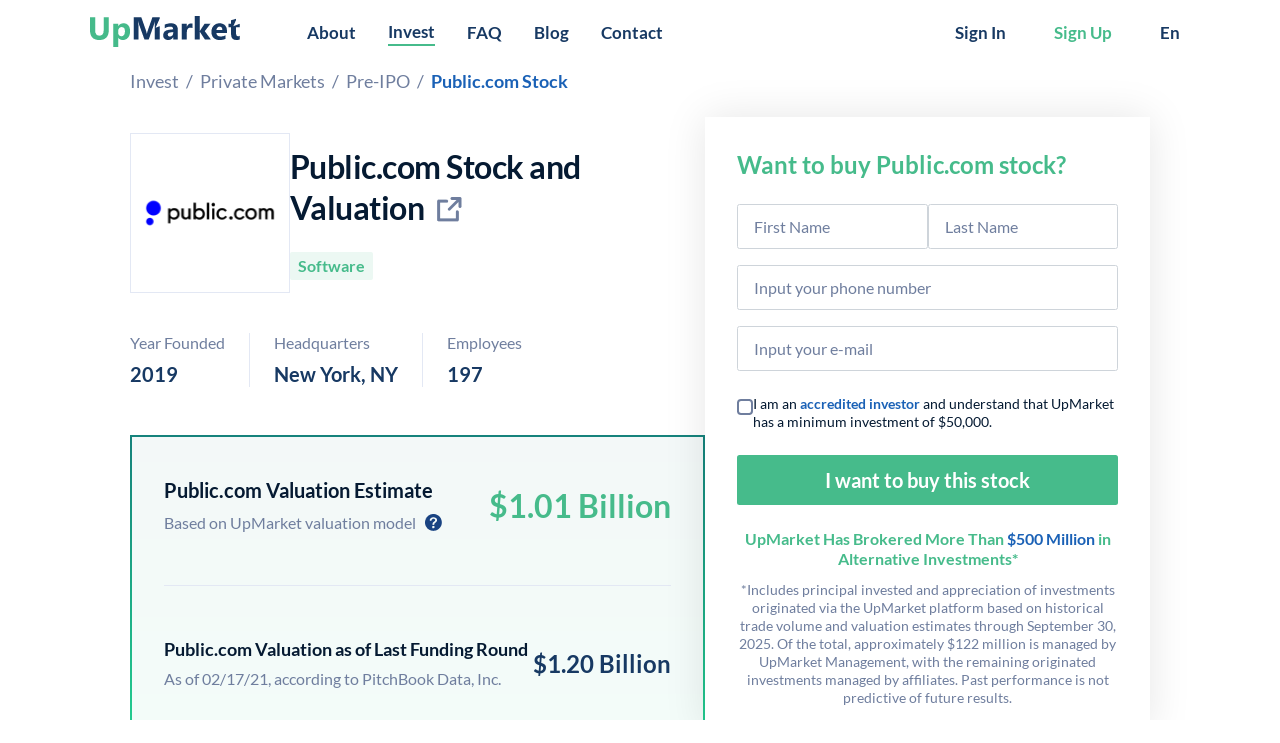

--- FILE ---
content_type: text/html; charset=utf-8
request_url: https://www.upmarket.co/private-markets/pre-ipo/public-com/
body_size: 25970
content:
<!DOCTYPE html>
<html lang="en" class="upmarket">
<head>


  <link rel="icon" type="image/png" sizes="32x32" href="https://upmarket.co/favicon-32x32.png">
  <meta charset="utf-8" />
  <meta http-equiv="X-UA-Compatible" content="IE=edge" />
  <meta name="viewport" content="width=device-width, initial-scale=1">
  <link rel="stylesheet" type="text/css" href="/assets/built/screen.css?v=a5d0876a29" />

  <title>Buy Public.com stock and other Pre-IPO shares on UpMarket</title>

  <meta name="description" content="Public.com valuation, funding rounds, company filings, leadership, and news. Buy Public.com stock or other Pre-IPO shares on UpMarket.">
    <link rel="icon" href="https://www.upmarket.co/content/images/size/w256h256/2022/07/favicon_500x500-1.png" type="image/png">
    <link rel="canonical" href="https://www.upmarket.co/private-markets/pre-ipo/public-com/">
    <meta name="referrer" content="no-referrer-when-downgrade">
    
    <meta property="og:site_name" content="Alternative Investments Curated for Accredited Investors">
    <meta property="og:type" content="article">
    <meta property="og:title" content="Buy Public.com stock and other Pre-IPO shares on UpMarket">
    <meta property="og:description" content="Public.com valuation, funding rounds, company filings, leadership, and news. Buy Public.com stock or other Pre-IPO shares on UpMarket.">
    <meta property="og:url" content="https://www.upmarket.co/private-markets/pre-ipo/public-com/">
    <meta property="og:image" content="https://cdn.upmarket.co/staticfiles/2022/11/png/a293ae6c0ee97a41c6146767b3da4712">
    <meta property="article:published_time" content="2022-11-17T03:40:46.000Z">
    <meta property="article:modified_time" content="2026-01-22T08:03:37.000Z">
    <meta property="article:tag" content="pre-ipo">
    <meta property="article:tag" content="private-markets">
    
    <meta property="article:publisher" content="https://www.facebook.com/UpMarket.Investing">
    <meta name="twitter:card" content="summary_large_image">
    <meta name="twitter:title" content="Buy Public.com stock and other Pre-IPO shares on UpMarket">
    <meta name="twitter:description" content="Public.com valuation, funding rounds, company filings, leadership, and news. Buy Public.com stock or other Pre-IPO shares on UpMarket.">
    <meta name="twitter:url" content="https://www.upmarket.co/private-markets/pre-ipo/public-com/">
    <meta name="twitter:image" content="https://cdn.upmarket.co/staticfiles/2022/11/png/a293ae6c0ee97a41c6146767b3da4712">
    <meta name="twitter:label1" content="Written by">
    <meta name="twitter:data1" content="Kyle Li">
    <meta name="twitter:label2" content="Filed under">
    <meta name="twitter:data2" content="pre-ipo, private-markets">
    <meta name="twitter:site" content="@UpMarketCo">
    <meta property="og:image:width" content="160">
    <meta property="og:image:height" content="160">
    
    <script type="application/ld+json">
{
    "@context": "https://schema.org",
    "@type": "Article",
    "publisher": {
        "@type": "Organization",
        "name": "Alternative Investments Curated for Accredited Investors",
        "url": "https://www.upmarket.co/",
        "logo": {
            "@type": "ImageObject",
            "url": "https://www.upmarket.co/content/images/2022/07/UpMarket_Logo_GreenBlue.png"
        }
    },
    "author": {
        "@type": "Person",
        "name": "Kyle Li",
        "url": "https://www.upmarket.co/author/kyle/",
        "sameAs": []
    },
    "headline": "Buy Public.com stock and other Pre-IPO shares on UpMarket",
    "url": "https://www.upmarket.co/private-markets/pre-ipo/public-com/",
    "datePublished": "2022-11-17T03:40:46.000Z",
    "dateModified": "2026-01-22T08:03:37.000Z",
    "image": {
        "@type": "ImageObject",
        "url": "https://cdn.upmarket.co/staticfiles/2022/11/png/a293ae6c0ee97a41c6146767b3da4712",
        "width": 160,
        "height": 160
    },
    "keywords": "pre-ipo, private-markets",
    "description": "\n\n\n\n\n\n\n\n * Invest\n * /\n * Private Markets\n * /\n * Pre-IPO\n * /\n * Public.com Stock\n\n\n\n\n\n\n\n\n\nPublic.com Stock and Valuation\n\n\n\nSoftware\n\n\n\n\n\n\nYear Founded\n\n\n2019\n\n\n\n\n\nHeadquarters\n\n\nNew York, NY\n\n\n\n\n\nEmployees\n\n\n197\n\n\n\n\n\n\n\n\n\nPublic.com Valuation Estimate\n\n\n\nBased on UpMarket valuation model\n\n\n\n$1.01 billion\n\n\n\n\n\n\nPublic.com Valuation as of Last Funding Round\n\n\nAs of 02/17/21, according to PitchBook Data, Inc.\n\n$1.20 billion\n\n\n\n\n\n\n\n\n\nWant to buy Public.com stock?\n\n\n\n\n\n\n\n\n\n\n\n\n\n\n\n\n\n\n\n\n\n\n\nI am an acc",
    "mainEntityOfPage": "https://www.upmarket.co/private-markets/pre-ipo/public-com/"
}
    </script>

    <meta name="generator" content="Ghost 6.0">
    <link rel="alternate" type="application/rss+xml" title="Alternative Investments Curated for Accredited Investors" href="https://www.upmarket.co/rss/">
    
    <script defer src="https://cdn.jsdelivr.net/ghost/sodo-search@~1.8/umd/sodo-search.min.js" data-key="0a709bc656db6790abdb82c003" data-styles="https://cdn.jsdelivr.net/ghost/sodo-search@~1.8/umd/main.css" data-sodo-search="https://www.upmarket.co/" data-locale="en" crossorigin="anonymous"></script>
    
    <link href="https://www.upmarket.co/webmentions/receive/" rel="webmention">
    <script defer src="/public/cards.min.js?v=a5d0876a29"></script><style>:root {--ghost-accent-color: #46BB8B;}</style>
    <link rel="stylesheet" type="text/css" href="/public/cards.min.css?v=a5d0876a29">
    <!-- Google Tag Manager -->
<script>(function(w,d,s,l,i){w[l]=w[l]||[];w[l].push({'gtm.start':
new Date().getTime(),event:'gtm.js'});var f=d.getElementsByTagName(s)[0],
j=d.createElement(s),dl=l!='dataLayer'?'&l='+l:'';j.async=true;j.src=
'https://www.googletagmanager.com/gtm.js?id='+i+dl;f.parentNode.insertBefore(j,f);
})(window,document,'script','dataLayer','GTM-KSQ3JM9');</script>
<!-- End Google Tag Manager -->

<!-- global css -->
<link rel="stylesheet" type="text/css" href="/assets/built/footer.css"/>
<!-- global css -->

<script type="application/ld+json">
{
  "@context": "https://schema.org",
  "@type": "Corporation",
  "name": "UpMarket",
  "alternateName": "UpMarket Investing",
  "legalName": "Upmarket Technology LLC",
  "url": "https://www.upmarket.co/",
  "logo": "https://www.upmarket.co/content/images/2022/07/UpMarket_Logo_GreenBlue.png",
  "telephone": "+1-888-248-7658",
  "email": "invest@upmarket.co",
  "foundingDate": "2019",
  "address": {
    "@type": "PostalAddress",
    "addressLocality": "New York",
    "addressRegion": "NY",
    "postalCode": "10001",
    "streetAddress": "1250 Broadway #3610"
  },
"contactPoint": {
    "@type": "ContactPoint",
    "telephone": "+1-888-248-7658",
    "contactType": "customer service",
    "contactOption": "TollFree",
    "areaServed": "US",
    "availableLanguage": ["en","Chinese (Simplified)","Chinese"]
  },
  "sameAs": [
    "https://twitter.com/UpMarketCo",
    "https://www.linkedin.com/company/upmarket-investing/"
  ]
}
</script>
    
	<link rel="stylesheet" type="text/css" href="https://www.upmarket.co/assets/built/pre-ipo-detail.css?v=399482560"/>
	<link rel="stylesheet" type="text/css" href="https://www.upmarket.co/assets/built/component-about-upmarket.css?v=399484230" />

  <link rel="stylesheet" type="text/css" href="//at.alicdn.com/t/c/font_3483852_1r2j4l0vwu6.css" />

<script type="text/javascript" src="/assets/built/jquery-3.6.1.min.js?v=a5d0876a29"></script>
<script type="text/javascript" src="/assets/built/cookie.umd.min.js?v=a5d0876a29"></script>
<script type="text/javascript" src="/assets/libs/upmark.js?v=a5d0876a29"></script>

<link rel="stylesheet" type="text/css" href="/assets/libs/bootstrap/bootstrap.min.css?v=a5d0876a29" />
<script type="text/javascript" src="/assets/libs/bootstrap/bootstrap.min.js?v=a5d0876a29"></script>
  <script type="text/javascript">
    function parseJwt(token) {
        var base64Url = token.split('.')[1];
        var base64 = base64Url.replace(/-/g, '+').replace(/_/g, '/');
        var jsonPayload = decodeURIComponent(atob(base64).split('').map(function (c) {
            return '%' + ('00' + c.charCodeAt(0).toString(16)).slice(-2);
        }).join(''));

        return JSON.parse(jsonPayload);
    };
    var accessToken = cookie.get('mx_access_token');
    var currentPath = location.pathname;
    var currentLang = localStorage.getItem('language') || (currentPath.includes('/zh/')? 'zh-CN': 'en-US');
    var currentHref = location.href;
    var currentSearch = location.search;
    
    // Ghost页面类型判断变量
    var isPostPage = true;
    var currentPostSlug = "public-com";


    var onlyEnglishPages = ['/blog/', '/author/', '/tag/', '/private-markets/trending/']
    var isOnlyEnglishPage = onlyEnglishPages.find(path => currentPath.includes(path))
    var isChinesePage = currentPath.includes('/zh/') || currentPath.includes('-zh/');
    
  
</script>  
<link href="https://fonts.googleapis.com/icon?family=Material+Icons&display=swap" rel="stylesheet">

<style>
    @font-face {
        font-family: "Lato";
        src: url("/assets/fonts/Lato-Regular.ttf");
        font-weight: 400;
        font-display: swap;
    }
    @font-face {
        font-family: "Lato";
        src: url("/assets/fonts/Lato-Regular.ttf");
        font-weight: normal;
        font-display: swap;
    }
    @font-face {
        font-family: "Lato";
        src: url("/assets/fonts/Lato-Black.ttf");
        font-weight: 900;
    }
    @font-face {
        font-family: "Lato";
        src: url("/assets/fonts/Lato-Black.ttf");
        font-weight: 800;
    }
    @font-face {
        font-family: "Lato";
        src: url("/assets/fonts/Lato-Bold.ttf");
        font-weight: 700;
        font-display: swap;
    }
    @font-face {
        font-family: "Lato";
        src: url("/assets/fonts/Lato-Bold.ttf");
        font-weight: bold;
        font-display: swap;
    }
    @font-face {
        font-family: "Lato";
        src: url("/assets/fonts/Lato-Light.ttf");
        font-weight: 300;
    }
    @font-face {
        font-family: "Lato";
        src: url("/assets/fonts/Lato-Thin.ttf");
        font-weight: 200;
    }
    @font-face {
        font-family: "Lato";
        src: url("/assets/fonts/Lato-Hairline.ttf");
        font-weight: 100;
    }

</style>

<link rel="stylesheet" type="text/css" href="/assets/built/header.css?v=a5d0876a29"/>
<link rel="stylesheet" type="text/css" href="/assets/slick/slick.css?v=a5d0876a29"/>
<link rel="stylesheet" type="text/css" href="/assets/libs/animate.min.css?v=a5d0876a29"/>
  <style>
    .gh-viewport>.up-container:first-child {
      height: 64px;
    }
    .up-head {
      background-color: #fff;
    }
    @media screen and (max-width: 768px) {
      .up-container-inner {
        margin-left: 16px;
        margin-right: 16px;
      }
    }
  </style>
  <script>
    (function(){
      try {
        var path = location.pathname;
        var isZh = /-zh\/$/.test(path) || /\/zh\//.test(path);
        var enPath = isZh ? path.replace('-zh/','/') : path;
        if (enPath[enPath.length - 1] !== '/') { enPath = enPath + '/'; }
        var zhPath = isZh ? path : path.replace(/\/$/, '') + '-zh/';
        function addLink(lang, href) {
          var l = document.createElement('link');
          l.rel = 'alternate';
          l.hreflang = lang;
          l.href = location.origin + href;
          document.head.appendChild(l);
        }
        addLink('en', enPath);
        addLink('zh-CN', zhPath);
        addLink('x-default', enPath);
      } catch (e) {}
    })();
  </script>

</head>
<body class="post-template tag-pre-ipo tag-private-markets">


    <div class="up-container">
      <header id="up-head-en" class="up-head initial-hide">
  <div class="up-container">
    <nav class="up-head-inner">

      <div class="up-head-brand">
        <div id="upHamburger">
          <i id="up-hamburger-icon" tabindex="-1" role="button" style="color: rgb(26, 97, 182);">
            <svg width="21" height="21" viewBox="0 0 21 21" fill="currentColor"><path d="M19.6875 5.25C19.6875 5.9745 19.0995 6.5625 18.375 6.5625H2.625C1.9005 6.5625 1.3125 5.9745 1.3125 5.25C1.3125 4.5255 1.9005 3.9375 2.625 3.9375H18.375C19.0995 3.9375 19.6875 4.5255 19.6875 5.25ZM14.4375 10.5C14.4375 11.2245 13.8495 11.8125 13.125 11.8125H2.625C1.9005 11.8125 1.3125 11.2245 1.3125 10.5C1.3125 9.7755 1.9005 9.1875 2.625 9.1875H13.125C13.8495 9.1875 14.4375 9.7755 14.4375 10.5ZM10.5 15.75C10.5 16.4745 9.912 17.0625 9.1875 17.0625H2.625C1.9005 17.0625 1.3125 16.4745 1.3125 15.75C1.3125 15.0255 1.9005 14.4375 2.625 14.4375H9.1875C9.912 14.4375 10.5 15.0255 10.5 15.75Z" fill="currentColor"></path></svg>
          </i>
          <div id="up-hamburger-menu">
            <div class="up-hamburger-menu-content">
              <div class="up-hamburger-menu-container">
                <div class="up-hamburger-menu-header">
                  <a class="up-hamburger-menu-header-logo" href="/" id="upHeadLogoMobile">
                    <img src="/assets/upmarket_logo_1.svg" alt="UpMarket" height="100%" width="100%">
                  </a>
                  <div class="up-hamburger-menu-header-lang">
                    <a id="enLink_mobile" href="/" class="current_lang">En</a>
                    |
                    <a id="zhLink_mobile" href="/zh/">中文</a>
                  </div>
                </div>
                <div class="initial-hide" id="signedOutMenuMobile">
                  <div class="up-hamburger-menu-item" id="aboutMobile"><a href="/about/" class="dropdown-item up-a-link">About</a></div>
                  <div class="up-hamburger-menu-item" id="investMobile"><a href="/go/products" class="dropdown-item up-a-link">Invest</a></div>
                  <div class="up-hamburger-menu-subitem"><a href="/go/products?type=PI" class="dropdown-item up-a-link">Pre-IPO</a></div>
                  <div class="up-hamburger-menu-subitem"><a href="/go/products?type=CP" class="dropdown-item">Crypto</a></div>
                  <div class="up-hamburger-menu-subitem"><a href="/go/products?type=APMF" class="dropdown-item">Alternative Private Market Funds</a></div>
                  <div class="up-hamburger-menu-subitem"><a href="/go/products?type=HF" class="dropdown-item">Hedge Funds</a></div>
                  <div class="up-hamburger-menu-subitem"><a href="/go/products?type=PEF" class="dropdown-item">Private Equity Funds</a></div>
                  <div class="up-hamburger-menu-subitem"><a href="/go/products?type=FIN" class="dropdown-item">Fixed Income</a></div>
                  <div class="up-hamburger-menu-subitem"><a href="/go/products?type=REF" class="dropdown-item">Real Estate Funds</a></div>
                  <div class="up-hamburger-menu-item" id="faqMobile"><a href="/faq/" class="dropdown-item">FAQ</a></div>
                  <div class="up-hamburger-menu-item" id="blogMobile"><a href="/blog/" class="dropdown-item">Blog</a></div>
                  <div class="up-hamburger-menu-item" id="contactMobile"><a href="/contact/" class="dropdown-item">Contact</a></div>
                </div>
                <div class="initial-hide" id="signedInMenuMobile">
                  <div class="up-hamburger-menu-item" id="investMobileSignedIn"><a href="/go/products" class="dropdown-item">Invest</a></div>
                  <div class="up-hamburger-menu-subitem"><a href="/go/products?type=PI" class="dropdown-item">Pre-IPO</a></div>
                  <div class="up-hamburger-menu-subitem"><a href="/go/products?type=CP" class="dropdown-item">Crypto</a></div>
                  <div class="up-hamburger-menu-subitem"><a href="/go/products?type=APMF" class="dropdown-item">Alternative Private Market Funds</a></div>
                  <div class="up-hamburger-menu-subitem"><a href="/go/products?type=HF" class="dropdown-item">Hedge Funds</a></div>
                  <div class="up-hamburger-menu-subitem"><a href="/go/products?type=PEF" class="dropdown-item">Private Equity Funds</a></div>
                  <div class="up-hamburger-menu-subitem"><a href="/go/products?type=FIN" class="dropdown-item">Fixed Income</a></div>
                  <div class="up-hamburger-menu-subitem"><a href="/go/products?type=REF" class="dropdown-item">Real Estate Funds</a></div>
                  <div class="up-hamburger-menu-item" id="myInvestMobile"><a href="/go/my-investment/all" class="dropdown-item">My Investments</a></div>
                  <div class="up-hamburger-menu-subitem"><a href="/go/my-investment/all" class="dropdown-item">My Portfolio</a></div>
                  <div class="up-hamburger-menu-subitem"><a href="/go/my-document" class="dropdown-item">My Documents</a></div>
                  <div class="up-hamburger-menu-item" id="faqMobileSignedIn"><a href="/faq/" class="dropdown-item">FAQ</a></div>
                  <div class="up-hamburger-menu-item" id="blogMobileSignedIn"><a href="/blog/" class="dropdown-item">Blog</a></div>
                  <div class="up-hamburger-menu-item" id="myAccountMobile"><a href="javascript:void(0);" class="dropdown-item up-a-no-link">My Account</a></div>
                  <div class="up-hamburger-menu-item" id="accountIdMobile"><a href="javascript:void(0);" class="dropdown-item up-a-no-link" id="accountIdLinkMobile">account email</a></div>
                  <div class="up-hamburger-menu-subitem"><a href="/go/user/profile" class="dropdown-item" id="personalInfoLinkMobile">Personal Information</a></div>
                  <div class="up-hamburger-menu-subitem"><a href="/go/user/investor-documents" class="dropdown-item" id="investorDocumentsLinkMobile">Investor Docs</a></div>
                  <div class="up-hamburger-menu-subitem"><a href="/go/user/verification" class="dropdown-item" id="twoStepLinkMobile">2-Step Verification</a></div>
                  <div class="up-hamburger-menu-subitem" id="passwordMobile"><a href="/go/user/change_password" class="dropdown-item" id="passwordLinkMobile">Password</a></div>
                  <div class="up-hamburger-menu-subitem"><a href="javascript:void(0);" class="dropdown-item signout-link" id="signoutLinkMobile">Sign Out</a></div>
                </div>
              </div>
            </div>
          </div>
        </div>
        <div class="up-head-logo">
          <a href="/" id="upHeadLogo">
            <img src="/assets/upmarket_logo_2.svg" alt="UpMarket" width="100%" height="100%">
          </a>
        </div>
      </div>
      <div class="up-head-navbar initial-hide" id="navbarSignedIn">
        <div class="up-head-menu">
          <div class="dropdown invest-menu">
            <div id="investItemSignedIn" class="up-head-menu-item">
              <a href="/go/products" role="button">
                Invest
              </a>
            </div>
            <div class="dropdown-menu arrow" arial-labelledby="investNavItemSignedIn"><div class="up-dropdown-prepend"></div>
              <a href="/go/products?type=PI" class="dropdown-item">Pre-IPO</a>
              <a href="/go/products?type=CP" class="dropdown-item">Crypto</a>
              <a href="/go/products?type=APMF" class="dropdown-item">Alternative Private Market Funds</a>
              <a href="/go/products?type=HF" class="dropdown-item">Hedge Funds</a>
              <a href="/go/products?type=PEF" class="dropdown-item">Private Equity Funds</a>
              <a href="/go/products?type=FIN" class="dropdown-item">Fixed Income</a>
              <a href="/go/products?type=REF" class="dropdown-item">Real Estate Funds</a>
            </div>
          </div>
          <div class="dropdown" id="myInvestMenu">
            <div class="up-head-menu-item">
              <a href="/go/my-investment/all" id="myInvestNavItem" role="button">
                My Investments
              </a>
            </div>
            <div class="dropdown-menu arrow" arial-labelledby="myInvestNavItem"><div class="up-dropdown-prepend"></div>
              <a href="/go/my-investment/all" class="dropdown-item">My Portfolio</a>
              <a href="/go/my-document" class="dropdown-item">My Documents</a>
            </div>
          </div>
          <div class="up-head-menu-item" id="faqNavItemSignedIn"><a href="/faq/">FAQ</a></div>
          <div class="up-head-menu-item" id="blogNavItemSignedIn"><a href="/blog/">Blog</a></div>
        </div>
        <div class="up-head-actions">
          <div class="dropdown my-account-menu">
                    <span id="myAccountIcon" role="button" class="up-head-action-item">
                        <i class="material-icons" role="button">
                            sort
                        </i>
                        My Account
                    </span>
            <div class="dropdown-menu arrow" arial-labelledby="myAccountIcon"><div class="up-dropdown-prepend"></div>
              <a class="dropdown-item up-a-no-link" id="accountIdLink" href="javascript:void(0);">account email</a>
              <a class="dropdown-item" id="personalInfoLink" href="/go/user/profile">Personal Information</a>
              <a class="dropdown-item" id="investorDocumentsLink" href="/go/user/investor-documents">Investor Docs</a>
              <a class="dropdown-item" id="twoStepLink" href="/go/user/verification">2-Step Verification</a>
              <a class="dropdown-item" id="passwordLink" href="/go/user/change_password">Password</a>
              <a class="dropdown-item signout-link" id="signoutLink" href="javascript:void(0);">Sign Out</a>
            </div>
          </div>

          <div class="dropdown up-head-action-item">
            <a href="#" role="button" id="langSwitchButtonSignedIn" data-bs-offset="-30,10">
              En
            </a>
            <div class="dropdown-menu arrow" aria-labelledby="langSwitchButtonSignedIn"><div class="up-dropdown-prepend"></div>
              <a class="dropdown-item en-link current_lang" href="/">En</a>
              <a class="dropdown-item zh-link" href="/zh/">中文</a>
            </div>
          </div>
        </div>
      </div>

      <div class="up-head-navbar initial-hide" id="navbarSignedOut">
        <div class="up-head-menu">
          <div class="up-head-menu-item" id="aboutNavItem"><a href="/about/">About</a></div>
          <div class="dropdown invest-menu">
            <div id="investNavItem" class="up-head-menu-item">
              <a href="/go/products" id="investNavItemSignedOut" role="button">
                Invest
              </a>
            </div>
            <div class="dropdown-menu arrow" arial-labelledby="investNavItemSignedOut"><div class="up-dropdown-prepend"></div>
              <a href="/go/products?type=PI" class="dropdown-item">Pre-IPO</a>
              <a href="/go/products?type=CP" class="dropdown-item">Crypto</a>
              <a href="/go/products?type=APMF" class="dropdown-item">Alternative Private Market Funds</a>
              <a href="/go/products?type=HF" class="dropdown-item">Hedge Funds</a>
              <a href="/go/products?type=PEF" class="dropdown-item">Private Equity Funds</a>
              <a href="/go/products?type=FIN" class="dropdown-item">Fixed Income</a>
              <a href="/go/products?type=REF" class="dropdown-item">Real Estate Funds</a>
            </div>
          </div>
          <div class="up-head-menu-item" id="faqNavItem"><a href="/faq/">FAQ</a></div>
          <div class="up-head-menu-item" id="blogNavItem"><a href="/blog/">Blog</a></div>
          <div class="up-head-menu-item" id="contactNavItem"><a href="/contact/">Contact</a></div>
        </div>
        <div class="up-head-actions">
          <div class="up-head-action-item"><a href="/go/auth/login" class="up-a-link text-center">Sign In</a></div>
          <div class="up-head-action-item sign-up-button"><a href="/go/auth/signup" class="up-a-link text-center">Sign Up</a></div>

          <div class="dropdown up-head-action-item">
            <a href="#" role="button" id="langSwitchButtonSignedOut" data-bs-offset="-30,10">
              En
            </a>
            <div class="dropdown-menu arrow" aria-labelledby="langSwitchButtonSignedOut"><div class="up-dropdown-prepend"></div>
              <a class="dropdown-item en-link current_lang" href="/">En</a>
              <a class="dropdown-item zh-link" href="/zh/">中文</a>
            </div>
          </div>
        </div>
      </div>
    </nav>
  </div>
</header>
<header id="up-head-zh" class="up-head initial-hide">
  <div class="up-container">
    <nav class="up-head-inner">

      <div class="up-head-brand">
        <div id="upHamburger">
          <i id="up-hamburger-icon" tabindex="-1" role="button" style="color: rgb(26, 97, 182);">
            <svg width="21" height="21" viewBox="0 0 21 21" fill="currentColor"><path d="M19.6875 5.25C19.6875 5.9745 19.0995 6.5625 18.375 6.5625H2.625C1.9005 6.5625 1.3125 5.9745 1.3125 5.25C1.3125 4.5255 1.9005 3.9375 2.625 3.9375H18.375C19.0995 3.9375 19.6875 4.5255 19.6875 5.25ZM14.4375 10.5C14.4375 11.2245 13.8495 11.8125 13.125 11.8125H2.625C1.9005 11.8125 1.3125 11.2245 1.3125 10.5C1.3125 9.7755 1.9005 9.1875 2.625 9.1875H13.125C13.8495 9.1875 14.4375 9.7755 14.4375 10.5ZM10.5 15.75C10.5 16.4745 9.912 17.0625 9.1875 17.0625H2.625C1.9005 17.0625 1.3125 16.4745 1.3125 15.75C1.3125 15.0255 1.9005 14.4375 2.625 14.4375H9.1875C9.912 14.4375 10.5 15.0255 10.5 15.75Z" fill="currentColor"></path></svg>
          </i>
          <div id="up-hamburger-menu">
            <div class="up-hamburger-menu-content">
              <div class="up-hamburger-menu-container">
                <div class="up-hamburger-menu-header">
                  <a class="up-hamburger-menu-header-logo" href="/zh" id="upHeadLogoMobile">
                    <img src="/assets/upmarket_logo_1.svg" alt="UpMarket" height="100%" width="100%">
                  </a>
                  <div class="up-hamburger-menu-header-lang">
                    <a id="enLink_mobile" href="/">En</a>
                    |
                    <a id="zhLink_mobile" href="/zh/">中文</a>
                  </div>
                </div>
                <div class="initial-hide" id="signedOutMenuMobile">
                  <div class="up-hamburger-menu-item" id="aboutMobile"><a href="/about/zh" class="dropdown-item up-a-link">关于我们</a></div>
                  <div class="up-hamburger-menu-item" id="investMobileSignedIn"><a href="/go/products" class="dropdown-item up-a-link">投资</a></div>
                  <div class="up-hamburger-menu-subitem"><a href="/go/products?type=PI" class="dropdown-item up-a-link">上市前独角兽股权</a></div>
                  <div class="up-hamburger-menu-subitem"><a href="/go/products?type=CP" class="dropdown-item">加密货币基金</a></div>
                  <div class="up-hamburger-menu-subitem"><a href="/go/products?type=APMF" class="dropdown-item">另类私募基金</a></div>
                  <div class="up-hamburger-menu-subitem"><a href="/go/products?type=HF" class="dropdown-item">对冲基金</a></div>
                  <div class="up-hamburger-menu-subitem"><a href="/go/products?type=PEF" class="dropdown-item">PE 私募基金</a></div>
                  <div class="up-hamburger-menu-subitem"><a href="/go/products?type=FIN" class="dropdown-item">固定收益</a></div>
                  <div class="up-hamburger-menu-subitem"><a href="/go/products?type=REF" class="dropdown-item">房地产类基金</a></div>
                  <div class="up-hamburger-menu-item" id="faqMobile"><a href="/faq/zh" class="dropdown-item">常见问题</a></div>
                  <div class="up-hamburger-menu-item" id="blogMobile"><a href="/blog/" class="dropdown-item">博客</a></div>
                  <div class="up-hamburger-menu-item" id="contactMobile"><a href="/contact/zh" class="dropdown-item">联系我们</a></div>
                </div>
                <div class="initial-hide" id="signedInMenuMobile">
                  <div class="up-hamburger-menu-item" id="investMobile"><a href="/go/products" class="dropdown-item">投资</a></div>
                  <div class="up-hamburger-menu-subitem"><a href="/go/products?type=PI" class="dropdown-item">上市前独角兽股权</a></div>
                  <div class="up-hamburger-menu-subitem"><a href="/go/products?type=CP" class="dropdown-item">加密货币基金</a></div>
                  <div class="up-hamburger-menu-subitem"><a href="/go/products?type=APMF" class="dropdown-item">另类私募基金</a></div>
                  <div class="up-hamburger-menu-subitem"><a href="/go/products?type=HF" class="dropdown-item">对冲基金</a></div>
                  <div class="up-hamburger-menu-subitem"><a href="/go/products?type=PEF" class="dropdown-item">PE 私募基金</a></div>
                  <div class="up-hamburger-menu-subitem"><a href="/go/products?type=FIN" class="dropdown-item">固定收益</a></div>
                  <div class="up-hamburger-menu-subitem"><a href="/go/products?type=REF" class="dropdown-item">房地产类基金</a></div>
                  <div class="up-hamburger-menu-item" id="myInvestMobile"><a href="/go/my-investment/all" class="dropdown-item">我的投资</a></div>
                  <div class="up-hamburger-menu-subitem"><a href="/go/my-investment/all" class="dropdown-item">我的投资组合</a></div>
                  <div class="up-hamburger-menu-subitem"><a href="/go/my-document" class="dropdown-item">我的文件</a></div>
                  <div class="up-hamburger-menu-item" id="faqMobileSignedIn"><a href="/faq/zh" class="dropdown-item">常见问题</a></div>
                  <div class="up-hamburger-menu-item" id="blogMobileSignedIn"><a href="/blog/" class="dropdown-item">博客</a></div>
                  <div class="up-hamburger-menu-item" id="myAccountMobile"><a href="javascript:void(0);" class="dropdown-item up-a-no-link">我的账户</a></div>
                  <div class="up-hamburger-menu-item" id="accountIdMobile"><a href="javascript:void(0);" class="dropdown-item up-a-no-link" id="accountIdLinkMobile">account email</a></div>
                  <div class="up-hamburger-menu-subitem"><a href="/go/user/profile" class="dropdown-item" id="personalInfoLinkMobile">个人信息</a></div>
                  <div class="up-hamburger-menu-subitem"><a href="/go/user/investor-documents" class="dropdown-item" id="investorDocumentsLinkMobile">投资者文件</a></div>
                  <div class="up-hamburger-menu-subitem"><a href="/go/user/verification" class="dropdown-item" id="twoStepLinkMobile">两步验证</a></div>
                  <div class="up-hamburger-menu-subitem" id="passwordMobile"><a href="/go/user/change_password" class="dropdown-item" id="passwordLinkMobile">修改密码</a></div>
                  <div class="up-hamburger-menu-subitem"><a href="javascript:void(0);" class="dropdown-item signout-link" id="signoutLinkMobile">退出登录</a></div>
                </div>
              </div>
            </div>
          </div>
        </div>
        <div class="up-head-logo">
          <a href="/zh" id="upHeadLogo">
            <img src="/assets/upmarket_logo_2.svg" alt="UpMarket" width="100%" height="100%">
          </a>
        </div>
      </div>
      <div class="up-head-navbar initial-hide" id="navbarSignedIn">
        <div class="up-head-menu">
          <div class="dropdown invest-menu">
            <div id="investItemSignedIn" class="up-head-menu-item">
              <a href="/go/products" role="button">
                投资
              </a>
            </div>
            <div class="dropdown-menu arrow" arial-labelledby="investNavItemSignedIn"><div class="up-dropdown-prepend"></div>
              <a href="/go/products?type=PI" class="dropdown-item">上市前独角兽股权</a>
              <a href="/go/products?type=CP" class="dropdown-item">加密货币基金</a>
              <a href="/go/products?type=APMF" class="dropdown-item">另类私募基金</a>
              <a href="/go/products?type=HF" class="dropdown-item">对冲基金</a>
              <a href="/go/products?type=PEF" class="dropdown-item">PE 私募基金</a>
              <a href="/go/products?type=FIN" class="dropdown-item">固定收益</a>
              <a href="/go/products?type=REF" class="dropdown-item">房地产类基金</a>
            </div>
          </div>
          <div class="dropdown" id="myInvestMenu">
            <div class="up-head-menu-item">
              <a href="/go/my-investment/all" id="myInvestNavItem" role="button">
                我的投资
              </a>
            </div>
            <div class="dropdown-menu arrow" arial-labelledby="myInvestNavItem"><div class="up-dropdown-prepend"></div>
              <a href="/go/my-investment/all" class="dropdown-item">我的投资组合</a>
              <a href="/go/my-document" class="dropdown-item">我的文件</a>
            </div>
          </div>
          <div class="up-head-menu-item" id="faqNavItemSignedIn"><a href="/faq/zh">常见问题</a></div>
          <div class="up-head-menu-item" id="blogNavItemSignedIn"><a href="/blog/">博客</a></div>
        </div>
        <div class="up-head-actions">
          <div class="dropdown my-account-menu">
                    <span id="myAccountIcon" role="button" class="up-head-action-item">
                        <i class="material-icons" role="button">
                            sort
                        </i>
                        我的账户
                    </span>
            <div class="dropdown-menu arrow" arial-labelledby="myAccountIcon"><div class="up-dropdown-prepend"></div>
              <a class="dropdown-item up-a-no-link" id="accountIdLink" href="javascript:void(0);">account email</a>
              <a class="dropdown-item" id="personalInfoLink" href="/go/user/profile">个人信息</a>
              <a class="dropdown-item" id="investorDocumentsLink" href="/go/user/investor-documents">投资者文件</a>
              <a class="dropdown-item" id="twoStepLink" href="/go/user/verification">两步验证</a>
              <a class="dropdown-item" id="passwordLink" href="/go/user/change_password">修改密码</a>
              <a class="dropdown-item signout-link" id="signoutLink" href="javascript:void(0);">退出登录</a>
            </div>
          </div>

          <div class="dropdown up-head-action-item">
            <a href="#" role="button" id="langSwitchButtonSignedIn" data-bs-offset="-30,10">
              中文
            </a>
            <div class="dropdown-menu arrow" aria-labelledby="langSwitchButtonSignedIn"><div class="up-dropdown-prepend"></div>
              <a class="dropdown-item en-link" href="/">En</a>
              <a class="dropdown-item zh-link" href="/zh/">中文</a>
            </div>
          </div>
        </div>
      </div>

      <div class="up-head-navbar initial-hide" id="navbarSignedOut">
        <div class="up-head-menu">
          <div class="up-head-menu-item" id="aboutNavItem"><a href="/about/zh">关于我们</a></div>
          <div class="dropdown invest-menu">
            <div id="investNavItem" class="up-head-menu-item">
              <a href="/go/products" id="investNavItemSignedOut" role="button">
                投资
              </a>
            </div>
            <div class="dropdown-menu arrow" arial-labelledby="investNavItemSignedOut"><div class="up-dropdown-prepend"></div>
              <a href="/go/products?type=PI" class="dropdown-item">上市前独角兽股权</a>
              <a href="/go/products?type=CP" class="dropdown-item">加密货币基金</a>
              <a href="/go/products?type=APMF" class="dropdown-item">另类私募基金</a>
              <a href="/go/products?type=HF" class="dropdown-item">对冲基金</a>
              <a href="/go/products?type=PEF" class="dropdown-item">PE 私募基金</a>
              <a href="/go/products?type=FIN" class="dropdown-item">固定收益</a>
              <a href="/go/products?type=REF" class="dropdown-item">房地产类基金</a>
            </div>
          </div>
          <div class="up-head-menu-item" id="faqNavItem"><a href="/faq/zh">常见问题</a></div>
          <div class="up-head-menu-item" id="blogNavItem"><a href="/blog/">博客</a></div>
          <div class="up-head-menu-item" id="contactNavItem"><a href="/contact/zh">联系我们</a></div>
        </div>
        <div class="up-head-actions">
          <div class="up-head-action-item"><a href="/go/auth/login" class="up-a-link text-center">登录</a></div>
          <div class="up-head-action-item sign-up-button"><a href="/go/auth/signup" class="up-a-link text-center">注册</a></div>

          <div class="dropdown up-head-action-item">
            <a href="#" role="button" id="langSwitchButtonSignedOut" data-bs-offset="-30,10">
              中文
            </a>
            <div class="dropdown-menu arrow" aria-labelledby="langSwitchButtonSignedOut"><div class="up-dropdown-prepend"></div>
              <a class="dropdown-item en-link" href="/">En</a>
              <a class="dropdown-item zh-link" href="/zh/">中文</a>
            </div>
          </div>
        </div>
      </div>
    </nav>
  </div>
</header>
    </div>
        
<!--kg-card-begin: html-->
<main class="pre-ipo-detail-page">
  <div class="page-content">
    <nav aria-label="Breadcrumb" class="breadcrumb">
        <ul>
            <li><a href="https://www.upmarket.co/go/products">Invest</a></li>
            <li>/</li>
            <li><a href="https://www.upmarket.co/private-markets/">Private Markets</a></li>
            <li>/</li>
            <li><a href="https://www.upmarket.co/private-markets/pre-ipo">Pre-IPO</a></li>
            <li>/</li>
            <li>Public.com Stock</li>
        </ul>
    </nav>
    <div class="header flex-end">
      <div class="info">
        <div class="title">
          <img src="https://cdn.upmarket.co/staticfiles/2022/11/png/a293ae6c0ee97a41c6146767b3da4712" alt="Public.com's logo">
          <div class="market">
            <h1 class="company-name">Public.com Stock and Valuation<a class="image-link" href="https://www.public.com/?ref=upmarket.co" target="_blank"></a></h1>
            <div class="types">
                <span class="type">Software</span>
            </div>
          </div>
        </div>
        <div class="detail">
          <div class="item">
            <div class="label">
              Year Founded
            </div>
            <div class="value">
              2019
            </div>
          </div>
          
          <div class="item">
            <div class="label">
              Headquarters
            </div>
            <div class="value">
              New York, NY
            </div>
          </div>
          
          <div class="item">
            <div class="label">
              Employees
            </div>
            <div class="value">
              197
            </div>
          </div>
        </div>
          <div class="valuation">
            <div class="valuation-row">
              <div>
                <h2 class="label">Public.com Valuation Estimate</h2>
                <div class="desc grey-text">
                  Based on UpMarket valuation model
                  <div class="tooltip-component" data-toggle="tooltip" data-placement="top" title="This valuation estimate is algorithmically generated and may not reflect all recent news or market events and is not intended to inform any investment decision-making. The UpMarket valuation model considers factors like prevailing market trends, sector performance, company events, and prior fundraising valuations. This valuation estimate is not meant to be a warranty or projection of potential financial returns or company performance. Private company valuations are subjective and can be impacted by various factors, including legal, tax, government, and macro and microeconomic forces. This estimate is not a promise of future results nor does it imply that the current valuation cannot decrease."></div>
                </div>
              </div>
              <div class="estimated green-text">$1.01 billion</div>
            </div>
            <div class="valuation-row">
              <div>
                <h2 class="label last-fundraise">Public.com Valuation as of Last Funding Round</h2>
                <div class="desc grey-text">As of 02/17/21, according to PitchBook Data, Inc.</div>
              </div>
              <div class="fundraise green-text">$1.20 billion</div>
            </div>
          </div>
      </div>
      <form id="contactForm" class="contact-form">
        <div class="contact-form-position" id="contactFormTop" name="contactFormTop"></div>
        <h2 class="form-title margin-bottom-24">Want to buy Public.com stock?</h2>
        <div class="margin-bottom-16 name">
          <div class="contact-form-error error-text" id="contactFormError"></div>
          <div class="form-item">
            <input type="text" id="firstName" class="form-control" placeholder="First Name">
            <div class="error"></div>
          </div>
          <div class="form-item">
            <input type="text" id="lastName" class="form-control" placeholder="Last Name">
            <div class="error"></div>
          </div>
        </div>
        <div class="form-item margin-bottom-16">
          <input id="phoneNumber" type="text" class="form-control" placeholder="Input your phone number">
          <div class="error"></div>
        </div>
        <div class="form-item margin-bottom-24">
          <input id="email" type="text" class="form-control" aria-describedby="emailHelp" placeholder="Input your e-mail">
          <div class="error"></div>
        </div>
        <div class="form-item margin-bottom-24 agree">
          <input class="form-check-input" type="checkbox" value="" id="agree">
          <div class="desc">I am an <a class="link-text" href="https://www.upmarket.co/blog/am-i-an-accredited-investor/#how-an-individual-can-become-an-accredited-investor" target="_blank">accredited investor</a> and understand that UpMarket has a minimum investment of $50,000.</div>
        </div>
        <button type="submit" class="submit-btn btn margin-bottom-24" data-loading-text="<i class='fa fa-circle-o-notch fa-spin'></i>">I want to buy this stock</button>
        <div class="bottom-desc">UpMarket Has Brokered More Than <span class="blue-text">$500 Million</span> in Alternative Investments*</div>
        <div class="bottom-desc-detail">*Includes principal invested and appreciation of investments originated via the UpMarket platform based on historical trade volume and valuation estimates through September 30, 2025. Of the total, approximately $122 million is managed by UpMarket Management, with the remaining originated investments managed by affiliates. Past performance is not predictive of future results.</div>
      </form>
    </div>
   
    <div class="trending-section">
        <div class="trend-score">
            <div class="trend-score-title-bar title-bar">
                <div class="trend-score-title trending-section-title">
                    Public.com Trend Score
                    <div class="tooltip-component" data-toggle="tooltip" data-placement="top" title="This chart and the UpMarket Trend Score are based on our proprietary algorithm that tracks and measures interest and engagement with a company over time. The Trend Score is intended solely for informational purposes and does not constitute financial or investment advice. It should not be relied upon as the basis for any investment decision or as an indicator of company performance. All investments carry risk and investors should conduct their own due diligence before making investment decisions. UpMarket does not guarantee or make any warranties regarding the performance of any investment."></div>
                </div>
                <div class="trend-score-icon trend-level Hot">
                    Hot <img class="level-icon" src="https://www.upmarket.co/assets/images/private-markets/trending-section/icon_Hot.png" alt="trend level: Hot">
                </div>
            </div>
            <div class="trend-score-table-container">
                <div id="trendScoreTable" class="trend-score-table"></div>
            </div>
        </div>
        <div class="trend-companies">
            <div class="trending-section-title title-bar">Trending Pre-IPO Companies</div>
            <div class="trend-company-list">
                <a class="trend-company Blazing" href="https://www.upmarket.co/private-markets/pre-ipo/langchain/" target="_blank">
                    <div class="trend-company-info ">
                        <div class="trend-company-logo">
                            <img src="https://cdn.upmarket.co/staticfiles/2023/9/png/8ef4a957f2353f18d824a7d0c40d6f2b" alt="LangChain">
                        </div>
                        <h2 class="trend-company-name">LangChain</h2>
                    </div>
                    <div class="trend-company-level trend-level Blazing">
                        Blazing <img class="level-icon" src="https://www.upmarket.co/assets/images/private-markets/trending-section/icon_Blazing.png" alt="trend level: Blazing">
                    </div>
                </a>
                <a class="trend-company Blazing" href="https://www.upmarket.co/private-markets/pre-ipo/procore/" target="_blank">
                    <div class="trend-company-info ">
                        <div class="trend-company-logo">
                            <img src="https://cdn.upmarket.co/staticfiles/2025/8/png/a755dee27116969a42c59cfe2abd9d1a" alt="Procore">
                        </div>
                        <h2 class="trend-company-name">Procore</h2>
                    </div>
                    <div class="trend-company-level trend-level Blazing">
                        Blazing <img class="level-icon" src="https://www.upmarket.co/assets/images/private-markets/trending-section/icon_Blazing.png" alt="trend level: Blazing">
                    </div>
                </a>
                <a class="trend-company Blazing" href="https://www.upmarket.co/private-markets/pre-ipo/preply/" target="_blank">
                    <div class="trend-company-info ">
                        <div class="trend-company-logo">
                            <img src="https://cdn.upmarket.co/staticfiles/2025/8/png/77dbee6856f5fb6b54f1eefb5a456893" alt="Preply">
                        </div>
                        <h2 class="trend-company-name">Preply</h2>
                    </div>
                    <div class="trend-company-level trend-level Blazing">
                        Blazing <img class="level-icon" src="https://www.upmarket.co/assets/images/private-markets/trending-section/icon_Blazing.png" alt="trend level: Blazing">
                    </div>
                </a>
                <a class="trend-company Hot" href="https://www.upmarket.co/private-markets/pre-ipo/created-by-humans/" target="_blank">
                    <div class="trend-company-info ">
                        <div class="trend-company-logo">
                            <img src="https://cdn.upmarket.co/staticfiles/2024/9/png/ac91b5f8e1e2370ca48f9bc44cde57c1" alt="Created by Humans">
                        </div>
                        <h2 class="trend-company-name">Created by Humans</h2>
                    </div>
                    <div class="trend-company-level trend-level Hot">
                        Hot <img class="level-icon" src="https://www.upmarket.co/assets/images/private-markets/trending-section/icon_Hot.png" alt="trend level: Hot">
                    </div>
                </a>
                <a class="more-trend-company-button" href="https://www.upmarket.co/private-markets/trending/">
                    <span>View More</span>
                    <svg xmlns="http://www.w3.org/2000/svg" width="17" height="16" viewBox="0 0 17 16" fill="none">
                    <path d="M5.76124 4.57603L9.43461 8.51128L5.76125 12.4465C5.43697 12.8062 5.44161 13.3779 5.77167 13.7315C6.10173 14.0851 6.63541 14.0901 6.97115 13.7427L11.2495 9.15936C11.5835 8.8014 11.5835 8.22115 11.2495 7.86319L6.97115 3.27987C6.75632 3.04158 6.43818 2.94601 6.13901 3.0299C5.83985 3.11379 5.60621 3.36408 5.52791 3.68457C5.4496 4.00506 5.53881 4.34588 5.76124 4.57603Z" fill="#46BB8B"></path>
                    </svg>
                </a>
            </div>
        </div>
    </div>

    <h2 class="subtitle">Public.com Company Overview</h2>
    <p class="text-desc">Public is an investing platform that enables anyone to invest in stocks, ETFs, bonds, cryptocurrencies, and more. The platform's user interface provides real-time market data, educational tools, and access to professional investment advice. The company was founded in 2019 to ensure everyone can benefit from and participate in public marketplaces.</p>

    <h2 class="subtitle">Public.com Valuation History</h2>
    <div id="valuationHistoryTable"></div>


    <div class="new-to-pre-ipo-investing-section">
        <div class="investing-left-content">
            <h2 class="investing-item-title">New to Pre-IPO Investing?</h2>
            <div>
                <h3 class="investing-item-desc">
                Get smarter about private markets and Pre-IPO investing:
                </h3>
                <ul>
                    <li>Get key practice tips for private-market investing</li>
                    <li>Understand how to evaluate deal terms and common structures</li>
                    <li>Evaluate fees and their impact on returns</li>
                    <li>Develop a thesis and underwrite your investment</li>
                    <li>Learn common pitfalls first-time investors face</li>
                </ul>
            </div>
            <div class="investing-item-link">
                <a href="https://knowledge-hs.upmarket.co/hubfs/UpMarket%20Pre-IPO%20Investment%20Checklist.pdf?ref=upmarket.co" target="_blank">​Download UpMarket's Free Pre-IPO Investment Checklist​</a>
            </div>

        </div>
        <img class="investing-right-content" src="https://www.upmarket.co/assets/images/pre-ipo-details/Investing.png" alt="New to Pre-IPO Investing">
    </div>

    <h2 class="subtitle" id="faq">FAQ</h2>
    <div class="faq-container">
        <div class="faq-question">
            <h3 class="faq-question-title">Does Public.com have stock?</h3>
            <p class="faq-question-answer">
                Yes, Public.com and almost all privately held companies issue stock so founders, employees, and investors can participate in equity ownership. However, because Public.com is privately held, it is more challenging to acquire shares than if the company was publicly traded.&nbsp;
            </p>
        </div>
        <div class="faq-question">
            <h3 class="faq-question-title">Is Public.com publicly traded?</h3>
              <p class="faq-question-answer">
                  No, Public.com is a privately held company. It is not publicly traded or offered directly on any stock exchange like the NYSE, Nasdaq, etc.&nbsp;
              </p>
        </div>
        <div class="faq-question">
            <h3 class="faq-question-title">Who owns Public.com stock?</h3>
            <p class="faq-question-answer">
                As a privately held company, Public.com shares are held by its founders, management, employees, venture capital funds, or other private individuals and institutional investors.&nbsp;<br><br>
                Disclosure rules differ for private and public companies, so it may not always be possible to know the complete ownership (cap table) of a private company like Public.com.
            </p>
        </div>
        <div class="faq-question">
            <h3 class="faq-question-title">What is the stock symbol for Public.com?</h3>
            <p class="faq-question-answer">
                Public.com is a privately held company. Therefore, it does not have a stock symbol or “ticker” that trades on public exchanges like the NYSE, Nasdaq, etc.&nbsp;
            </p>
        </div>
        <div class="faq-question">
            <h3 class="faq-question-title">Can I buy Public.com shares on UpMarket?</h3>
            <p class="faq-question-answer">
                If you would like to buy shares in Public.com, please provide your information in the <a class="link-text file" href="#contactFormTop">form</a> at the top of this page and click the button titled “I want to buy this stock.”<br><br>
                One of our investor relations team members will contact you to discuss Public.com stock availability. Note: inquiries are non-binding, subject to market availability, and shares may only be purchased by <a class="link-text file" target="_blank" href="https://www.upmarket.co/blog/am-i-an-accredited-investor/">accredited investors</a> that meet all eligibility criteria.<br><br>
                UpMarket has offered many similar companies as Pre-IPO investments, including Airbnb, SpaceX, ByteDance, Plaid, Kraken, Databricks, and others. UpMarket also often has <a class="link-text file" target="_blank" href="https://www.upmarket.co/go/products">funds available</a> that invest in a portfolio of companies potentially including, Public.com as well.
            </p>
        </div>
        <div class="faq-question">
            <h3 class="faq-question-title">What is Public.com stock price?</h3>
            <p class="faq-question-answer">
               The stock price of Public.com can be calculated by taking the valuation of the company divided by the number of shares outstanding. Because a private company can issue new shares at any time, we do not know the current number of shares outstanding.
                    <br><br>
                    For illustrative purposes, however, assuming Public.com has issued 250 million shares, at the estimated UpMarket valuation of $1.01 billion, <span class="blue-text">each share of Public.com stock would be worth $4.06.</span>
            </p>
        </div>
        <div class="faq-question">
            <h3 class="faq-question-title">How do Public.com pre-IPO trades work?</h3>
            <p class="faq-question-answer">
                Pre-IPO trades for Public.com will typically involve accredited investors purchasing shares from current shareholders through specialized investment platforms like <a class="link-text file" target="_blank" href="https://www.upmarket.co/">UpMarket</a>. Trades generally occur on the secondary market, meaning Public.com doesn't issue new shares or receive capital–shares are privately exchanged between two parties.<br><br>
                While investors aim to profit from a potential IPO or acquisition, these investments carry high risks due to limited liquidity and information. Understanding all terms and conditions is crucial, as each transaction can have unique characteristics. Investing in private companies can be extremely risky and may result in significant capital loss.
            </p>
        </div>
        <div class="faq-question">
            <h3 class="faq-question-title">When is Public.com going to go public?</h3>
            <p class="faq-question-answer">
                The decision to go public through an Initial Public Offering (IPO) is complex and depends on various factors, including the company's financial performance, market conditions, and strategic goals.<br><br>
                Unless Public.com officially announces its intention to go public, any predictions about when or if it will do so would be speculative.<br><br>
                Investors interested in Public.com should monitor official company communications and reliable financial news sources for any updates regarding potential IPO plans.
            </p>
        </div>
        <div class="faq-question">
            <h3 class="faq-question-title">How do I exit my investment if I invest in Public.com with UpMarket?</h3>
            <p class="faq-question-answer">
                Exiting your investment in Public.com typically involves one of these scenarios:&nbsp; 1) selling your shares on a secondary market to other interested investors; 2) holding shares until a liquidity event occurs, such as the company going public (IPO) or being acquired.<br><br>
                Investors must know that the timing and availability of these exit options are inherently unpredictable, and there is no guarantee of when or if they will occur.
            </p>
        </div>
        <div class="faq-question">
            <h3 class="faq-question-title">How can I sell Public.com shares?</h3>
            <p class="faq-question-answer">
                If you own Public.com shares, you may be able to find a buyer on a pre-IPO marketplace or via an introduction by a registered broker-dealer like <a class="link-text file" target="_blank" href="https://www.upmarket.co/">UpMarket</a>.&nbsp;
                It is important to note that the class of shares you own may impact your ability to sell. For example, shares issued to startup employees often have transaction limitations, including lock-up periods and a right of first refusal by the company, which may prevent you from selling your shares freely.
            </p>
        </div>
        <div class="faq-question">
            <h3 class="faq-question-title">How does UpMarket estimate the valuation of Public.com?</h3>
            <p class="faq-question-answer">
                UpMarket’s valuation estimate for Public.com is algorithmically generated based on recent primary round financings by Public.com, market conditions, company popularity, sector performance, and public market comps.<br><br>
                It is important to note that UpMarket’s valuation estimate for Public.com could be outdated, may not reflect all recent news or market events, and is not intended to inform any investment decision-making. UpMarket’s valuation estimate is not meant to be a warranty or projection of potential financial returns or company performance. Valuations can change rapidly and unexpectedly.
            </p>
        </div>
        <div class="faq-question">
            <h3 class="faq-question-title">Why choose UpMarket?&nbsp;</h3>
            <p class="faq-question-answer">
                Founded in 2019, UpMarket has brokered over $500 million in alternative investments for more than 1000 investors, including principal invested and appreciation as of September 30, 2025. These investments span pre-IPO companies, hedge funds, private equity, real estate, and other alternative assets. Approximately $122 million is managed by UpMarket Management, with the remainder managed by affiliates. Past performance is not predictive of future results. UpMarket is a licensed broker-dealer based in the United States.<br><br>
                If you are an <a class="link-text file" target="_blank" href="https://www.upmarket.co/blog/am-i-an-accredited-investor/">accredited investor</a>, you can create a <a class="link-text file" target="_blank" href="https://www.upmarket.co/go/auth/signup">free account</a> to access our deal flow and opportunities. <strong style="font-weight: 600;">There is never any pressure to invest</strong>.<br><br>
                UpMarket clients have invested in companies like 
                Public.com,
                SpaceX, Neuralink, Anthropic, and many others. UpMarket and its leadership have been mentioned in media outlets like <a class="link-text file" target="_blank" href="https://www.forbes.com/sites/cindygordon/2023/11/19/riding-the-ai-wave-and-investing-in-startups/?sh=5c3877736b23&ref=upmarket.co">Forbes</a>, <a class="link-text file" target="_blank" href="https://www.wealthmanagement.com/alternative-investments/will-tech-vc-funds-become-new-frontier-private-wealth?ref=upmarket.co">WealthManagement</a>, <a class="link-text file" target="_blank" href="https://www.wealthandfinance-news.com/exploring-the-benefits-of-adding-alternative-investments-to-your-portfolio/?ref=upmarket.co">Wealth and Finance News</a>, and <a class="link-text file" target="_blank" href="https://techbullion.com/investing-in-early-stage-companies-like-openai/?ref=upmarket.co">TechBullion</a>.
            </p>
        </div>
    </div>
    
    <h2 class="subtitle">Public.com Management</h2>
    <table class="table table-component">
      <thead>
        <tr>
          <th>Name</th>
          <th>Position</th>
        </tr>
      </thead>
      <tbody>
        <tr>
          <td class="dark-text">Jannick Malling
          </td><td>Co-CEO</td>
        </tr>
        <tr>
          <td class="dark-text">Sruthi Lanka
          </td><td>CFO</td>
        </tr>
        <tr>
          <td class="dark-text">Leif Abraham
          </td><td>Co-CEO</td>
        </tr>
      </tbody>
    </table>
    
    <h2 class="subtitle">Public.com Company News</h2>
  </div>

  <div class="company-news page-content">
    <button id="companyNewsPrev" class="pre-arrow arrow" type="button"></button>
    
    <div id="newsBanner" class="news-banner-layer">
      <div class="news-item">
        <a class="news-item-link" target="_blank" href="https://www.pymnts.com/news/ipo/2026/stripe-co-founder-says-fintech-not-racing-go-public/?ref=upmarket.co">
          <img class="cover-img" src="https://cdn.upmarket.co/staticfiles/2026/1/jpeg/5d4dd23c505c46d27d3fbb9a05daff03" alt="Stripe has no immediate plans to go public, co-founder John Collison told Bloomberg News Tuesday (Jan. 20) in an interview at the World Economic Forum in Davos. “We’re still not in any rush,” he said, per the report. “It’s very early for us where, genuinely, …">
          <h3 class="news-title">Stripe Co-Founder John Collison Says FinTech Not Racing to Go Public</h3>
          <div class="news-from">
            <div class="from-info">
              pymnts.com
            </div>
            <span class="news-date">01/20/26</span>
          </div>
        </a>
      </div>
    </div>

    <button id="companyNewsNext" class="next-arrow arrow" type="button"></button>
  </div>


  

  <div class="page-content">
    <h2 class="subtitle">Public.com Investors</h2>
    <h3 class="investor">Tiger Global Management</h3>
    <div class="companys_invested">
      <span class="company"><a class="link-text" href="https://www.upmarket.co/private-markets/pre-ipo/bigid/" target="_blank">BigID</a></span>, 
      <span class="company"><a class="link-text" href="https://www.upmarket.co/private-markets/pre-ipo/servicetitan/" target="_blank">ServiceTitan</a></span>, 
      <span class="company"><a class="link-text" href="https://www.upmarket.co/private-markets/pre-ipo/razorpay/" target="_blank">Razorpay</a></span>, 
      <span class="company"><a class="link-text" href="https://www.upmarket.co/private-markets/pre-ipo/redis/" target="_blank">Redis</a></span>, 
      <span class="company"><a class="link-text" href="https://www.upmarket.co/private-markets/pre-ipo/viz-ai/" target="_blank">Viz.ai</a></span>, 
      <span class="company"><a class="link-text" href="https://www.upmarket.co/private-markets/pre-ipo/m2p-fintech/" target="_blank">M2P Fintech</a></span>, 
      <span class="company"><a class="link-text" href="https://www.upmarket.co/private-markets/pre-ipo/veriff/" target="_blank">Veriff</a></span>, 
      <span class="company"><a class="link-text" href="https://www.upmarket.co/private-markets/pre-ipo/attentive/" target="_blank">Attentive</a></span>, 
      <span class="company"><a class="link-text" href="https://www.upmarket.co/private-markets/pre-ipo/lifebit/" target="_blank">Lifebit</a></span>, 
      <span class="company"><a class="link-text" href="https://www.upmarket.co/private-markets/pre-ipo/multiplier/" target="_blank">Multiplier</a></span>, 
      <span class="company"><a class="link-text" href="https://www.upmarket.co/private-markets/pre-ipo/veho/" target="_blank">Veho</a></span>, 
      <span class="company"><a class="link-text" href="https://www.upmarket.co/private-markets/pre-ipo/flutterwave/" target="_blank">Flutterwave</a></span>, 
      <span class="company"><a class="link-text" href="https://www.upmarket.co/private-markets/pre-ipo/waymo/" target="_blank">Waymo</a></span>, 
      <span class="company"><a class="link-text" href="https://www.upmarket.co/private-markets/pre-ipo/blockdaemon/" target="_blank">Blockdaemon</a></span>, 
      <span class="company"><a class="link-text" href="https://www.upmarket.co/private-markets/pre-ipo/openai/" target="_blank">OpenAI</a></span>, 
      <span class="company"><a class="link-text" href="https://www.upmarket.co/private-markets/pre-ipo/hivery/" target="_blank">HIVERY</a></span>, 
      <span class="company"><a class="link-text" href="https://www.upmarket.co/private-markets/pre-ipo/locus-robotics/" target="_blank">Locus Robotics</a></span>, 
      <span class="company"><a class="link-text" href="https://www.upmarket.co/private-markets/pre-ipo/rokt/" target="_blank">Rokt</a></span>, 
      <span class="company"><a class="link-text" href="https://www.upmarket.co/private-markets/pre-ipo/commonwealth-fusion-systems/" target="_blank">Commonwealth Fusion Systems</a></span>, 
      <span class="company"><a class="link-text" href="https://www.upmarket.co/private-markets/pre-ipo/cedar/" target="_blank">Cedar</a></span>, 
      <span class="company"><a class="link-text" href="https://www.upmarket.co/private-markets/pre-ipo/xanadu/" target="_blank">Xanadu</a></span>, 
      <span class="company"><a class="link-text" href="https://www.upmarket.co/private-markets/pre-ipo/unit21/" target="_blank">Unit21</a></span>, 
      <span class="company"><a class="link-text" href="https://www.upmarket.co/private-markets/pre-ipo/saltpay/" target="_blank">SaltPay</a></span>, 
      <span class="company"><a class="link-text" href="https://www.upmarket.co/private-markets/pre-ipo/highspot/" target="_blank">Highspot</a></span>, 
      <span class="company"><a class="link-text" href="https://www.upmarket.co/private-markets/pre-ipo/snapdocs/" target="_blank">SnapDocs</a></span>, 
      <span class="company"><a class="link-text" href="https://www.upmarket.co/private-markets/pre-ipo/forter/" target="_blank">Forter</a></span>, 
      <span class="company"><a class="link-text" href="https://www.upmarket.co/private-markets/pre-ipo/zip/" target="_blank">Zip</a></span>, 
      <span class="company"><a class="link-text" href="https://www.upmarket.co/private-markets/pre-ipo/airtable/" target="_blank">Airtable</a></span>, 
      <span class="company"><a class="link-text" href="https://www.upmarket.co/private-markets/pre-ipo/automattic/" target="_blank">Automattic</a></span>, 
      <span class="company"><a class="link-text" href="https://www.upmarket.co/private-markets/pre-ipo/stockx/" target="_blank">StockX</a></span>, 
      <span class="company"><a class="link-text" href="https://www.upmarket.co/private-markets/pre-ipo/olive/" target="_blank">Olive</a></span>, 
      <span class="company"><a class="link-text" href="https://www.upmarket.co/private-markets/pre-ipo/rapyd/" target="_blank">Rapyd</a></span>, 
      <span class="company"><a class="link-text" href="https://www.upmarket.co/private-markets/pre-ipo/zowie/" target="_blank">Zowie</a></span>, 
      <span class="company"><a class="link-text" href="https://www.upmarket.co/private-markets/pre-ipo/cockroach-labs/" target="_blank">Cockroach Labs</a></span>, 
      <span class="company"><a class="link-text" href="https://www.upmarket.co/private-markets/pre-ipo/grubmarket/" target="_blank">GrubMarket</a></span>, 
      <span class="company"><a class="link-text" href="https://www.upmarket.co/private-markets/pre-ipo/humane/" target="_blank">Humane</a></span>, 
      <span class="company"><a class="link-text" href="https://www.upmarket.co/private-markets/pre-ipo/outreach/" target="_blank">Outreach</a></span>, 
      <span class="company"><a class="link-text" href="https://www.upmarket.co/private-markets/pre-ipo/instacart/" target="_blank">Instacart</a></span>, 
      <span class="company"><a class="link-text" href="https://www.upmarket.co/private-markets/pre-ipo/rightway/" target="_blank">Rightway</a></span>, 
      <span class="company"><a class="link-text" href="https://www.upmarket.co/private-markets/pre-ipo/falconx/" target="_blank">FalconX</a></span>, 
      <span class="company"><a class="link-text" href="https://www.upmarket.co/private-markets/pre-ipo/scale-ai/" target="_blank">Scale AI</a></span>, 
      <span class="company"><a class="link-text" href="https://www.upmarket.co/private-markets/pre-ipo/gong/" target="_blank">Gong</a></span>, 
      <span class="company"><a class="link-text" href="https://www.upmarket.co/private-markets/pre-ipo/contentful/" target="_blank">Contentful</a></span>, 
      <span class="company"><a class="link-text" href="https://www.upmarket.co/private-markets/pre-ipo/komodo/" target="_blank">Komodo</a></span>, 
      <span class="company"><a class="link-text" href="https://www.upmarket.co/private-markets/pre-ipo/honeybook/" target="_blank">HoneyBook</a></span>, 
      <span class="company"><a class="link-text" href="https://www.upmarket.co/private-markets/pre-ipo/moloco/" target="_blank">Moloco</a></span>, 
      <span class="company"><a class="link-text" href="https://www.upmarket.co/private-markets/pre-ipo/workato/" target="_blank">Workato</a></span>, 
      <span class="company"><a class="link-text" href="https://www.upmarket.co/private-markets/pre-ipo/groq/" target="_blank">Groq</a></span>, 
      <span class="company"><a class="link-text" href="https://www.upmarket.co/private-markets/pre-ipo/trm-labs/" target="_blank">TRM Labs</a></span>, 
      <span class="company"><a class="link-text" href="https://www.upmarket.co/private-markets/pre-ipo/snyk/" target="_blank">Snyk</a></span>, 
      <span class="company"><a class="link-text" href="https://www.upmarket.co/private-markets/pre-ipo/gupshup/" target="_blank">GupShup</a></span>, 
      <span class="company"><a class="link-text" href="https://www.upmarket.co/private-markets/pre-ipo/chargebee/" target="_blank">ChargeBee</a></span>, 
      <span class="company"><a class="link-text" href="https://www.upmarket.co/private-markets/pre-ipo/cityblock/" target="_blank">Cityblock</a></span>, 
      <span class="company"><a class="link-text" href="https://www.upmarket.co/private-markets/pre-ipo/relativity/" target="_blank">Relativity</a></span>, 
      <span class="company"><a class="link-text" href="https://www.upmarket.co/private-markets/pre-ipo/hyperscience/" target="_blank">HyperScience</a></span>, 
      <span class="company"><a class="link-text" href="https://www.upmarket.co/private-markets/pre-ipo/byju-s/" target="_blank">BYJU'S</a></span>, 
      <span class="company"><a class="link-text" href="https://www.upmarket.co/private-markets/pre-ipo/dataiku/" target="_blank">Dataiku</a></span>, 
      <span class="company"><a class="link-text" href="https://www.upmarket.co/private-markets/pre-ipo/current/" target="_blank">Current</a></span>, 
      <span class="company"><a class="link-text" href="https://www.upmarket.co/private-markets/pre-ipo/offerup/" target="_blank">OfferUp</a></span>, 
      <span class="company"><a class="link-text" href="https://www.upmarket.co/private-markets/pre-ipo/weee-aba9b1e435917138ba2b821d7c2e8f51/" target="_blank">Weee!</a></span>, 
      <span class="company"><a class="link-text" href="https://www.upmarket.co/private-markets/pre-ipo/chime/" target="_blank">Chime</a></span>, 
      <span class="company"><a class="link-text" href="https://www.upmarket.co/private-markets/pre-ipo/stripe/" target="_blank">Stripe</a></span>, 
      <span class="company"><a class="link-text" href="https://www.upmarket.co/private-markets/pre-ipo/sila/" target="_blank">Sila</a></span>, 
      <span class="company"><a class="link-text" href="https://www.upmarket.co/private-markets/pre-ipo/yotpo/" target="_blank">Yotpo</a></span>, 
      <span class="company"><a class="link-text" href="https://www.upmarket.co/private-markets/pre-ipo/datarobot/" target="_blank">DataRobot</a></span>, 
      <span class="company"><a class="link-text" href="https://www.upmarket.co/private-markets/pre-ipo/highradius/" target="_blank">HighRadius</a></span>, 
      <span class="company"><a class="link-text" href="https://www.upmarket.co/private-markets/pre-ipo/shopup/" target="_blank">ShopUp</a></span>, 
      <span class="company"><a class="link-text" href="https://www.upmarket.co/private-markets/pre-ipo/6sense/" target="_blank">6Sense</a></span>, 
      <span class="company"><a class="link-text" href="https://www.upmarket.co/private-markets/pre-ipo/lacework/" target="_blank">Lacework</a></span>, 
      <span class="company"><a class="link-text" href="https://www.upmarket.co/private-markets/pre-ipo/databricks/" target="_blank">Databricks</a></span>, 
      <span class="company"><a class="link-text" href="https://www.upmarket.co/private-markets/pre-ipo/juul/" target="_blank">JUUL</a></span>, 
      <span class="company"><a class="link-text" href="https://www.upmarket.co/private-markets/pre-ipo/checkout-com/" target="_blank">Checkout.com</a></span>, 
      <span class="company"><a class="link-text" href="https://www.upmarket.co/private-markets/pre-ipo/harry-s/" target="_blank">Harry's</a></span>, 
      <span class="company"><a class="link-text" href="https://www.upmarket.co/private-markets/pre-ipo/melio/" target="_blank">Melio</a></span>, 
      <span class="company"><a class="link-text" href="https://www.upmarket.co/private-markets/pre-ipo/ambi-robotics/" target="_blank">Ambi Robotics</a></span>, 
      <span class="company"><a class="link-text" href="https://www.upmarket.co/private-markets/pre-ipo/mark43/" target="_blank">Mark43</a></span>, 
      <span class="company"><a class="link-text" href="https://www.upmarket.co/private-markets/pre-ipo/nuro/" target="_blank">Nuro</a></span>, 
      <span class="company"><a class="link-text" href="https://www.upmarket.co/private-markets/pre-ipo/cred/" target="_blank">CRED</a></span>, 
      <span class="company"><a class="link-text" href="https://www.upmarket.co/private-markets/pre-ipo/hinge-health/" target="_blank">Hinge Health</a></span>, 
      <span class="company"><a class="link-text" href="https://www.upmarket.co/private-markets/pre-ipo/ather/" target="_blank">Ather</a></span>, 
      <span class="company"><a class="link-text" href="https://www.upmarket.co/private-markets/pre-ipo/revolut/" target="_blank">Revolut</a></span>, 
      <span class="company"><a class="link-text" href="https://www.upmarket.co/private-markets/pre-ipo/moonpay/" target="_blank">MoonPay</a></span>, 
      <span class="company"><a class="link-text" href="https://www.upmarket.co/private-markets/pre-ipo/thumbtack/" target="_blank">Thumbtack</a></span>, 
      <span class="company"><a class="link-text" href="https://www.upmarket.co/private-markets/pre-ipo/mesh-payments/" target="_blank">Mesh Payments</a></span>, 
      <span class="company"><a class="link-text" href="https://www.upmarket.co/private-markets/pre-ipo/groww/" target="_blank">Groww</a></span>, 
      <span class="company"><a class="link-text" href="https://www.upmarket.co/private-markets/pre-ipo/benchling/" target="_blank">Benchling</a></span>, 
      <span class="company"><a class="link-text" href="https://www.upmarket.co/private-markets/pre-ipo/xendit/" target="_blank">Xendit</a></span>, 
      <span class="company"><a class="link-text" href="https://www.upmarket.co/private-markets/pre-ipo/nomad/" target="_blank">Nomad</a></span>, 
      <span class="company"><a class="link-text" href="https://www.upmarket.co/private-markets/pre-ipo/discord/" target="_blank">Discord</a></span>, 
      <span class="company"><a class="link-text" href="https://www.upmarket.co/private-markets/pre-ipo/outsystems/" target="_blank">OutSystems</a></span>, 
      <span class="company"><a class="link-text" href="https://www.upmarket.co/private-markets/pre-ipo/carta/" target="_blank">Carta</a></span>, 
      <span class="company"><a class="link-text" href="https://www.upmarket.co/private-markets/pre-ipo/avant/" target="_blank">Avant</a></span>, 
      <span class="company"><a class="link-text" href="https://www.upmarket.co/private-markets/pre-ipo/arianee/" target="_blank">Arianee</a></span>, 
      <span class="company"><a class="link-text" href="https://www.upmarket.co/private-markets/pre-ipo/depict/" target="_blank">Depict</a></span>, 
      <span class="company"><a class="link-text" href="https://www.upmarket.co/private-markets/pre-ipo/j2-health/" target="_blank">J2 Health</a></span>, 
      <span class="company"><a class="link-text" href="https://www.upmarket.co/private-markets/pre-ipo/ushur/" target="_blank">Ushur</a></span>, 
      <span class="company"><a class="link-text" href="https://www.upmarket.co/private-markets/pre-ipo/clubhouse/" target="_blank">Clubhouse</a></span>, 
      <span class="company"><a class="link-text" href="https://www.upmarket.co/private-markets/pre-ipo/pax/" target="_blank">Pax</a></span>, 
      <span class="company"><a class="link-text" href="https://www.upmarket.co/private-markets/pre-ipo/cohere/" target="_blank">Cohere</a></span>, 
      <span class="company"><a class="link-text" href="https://www.upmarket.co/private-markets/pre-ipo/genesis/" target="_blank">Genesis</a></span>, 
      <span class="company"><a class="link-text" href="https://www.upmarket.co/private-markets/pre-ipo/socure/" target="_blank">Socure</a></span>, 
      <span class="company"><a class="link-text" href="https://www.upmarket.co/private-markets/pre-ipo/brex/" target="_blank">Brex</a></span>, 
      <span class="company"><a class="link-text" href="https://www.upmarket.co/private-markets/pre-ipo/bytedance/" target="_blank">ByteDance</a></span>, 
      <span class="company"><a class="link-text" href="https://www.upmarket.co/private-markets/pre-ipo/patreon/" target="_blank">Patreon</a></span>, 
      <span class="company"><a class="link-text" href="https://www.upmarket.co/private-markets/pre-ipo/bharatpe/" target="_blank">BharatPe</a></span>, 
      <span class="company"><a class="link-text" href="https://www.upmarket.co/private-markets/pre-ipo/c2fo/" target="_blank">C2FO</a></span>, 
      <span class="company"><a class="link-text" href="https://www.upmarket.co/private-markets/pre-ipo/wealthfront/" target="_blank">Wealthfront</a></span>
    </div>
    <h3 class="investor">Accel</h3>
    <div class="companys_invested">
      <span class="company"><a class="link-text" href="https://www.upmarket.co/private-markets/pre-ipo/tavus/" target="_blank">Tavus</a></span>, 
      <span class="company"><a class="link-text" href="https://www.upmarket.co/private-markets/pre-ipo/charles/" target="_blank">Charles</a></span>, 
      <span class="company"><a class="link-text" href="https://www.upmarket.co/private-markets/pre-ipo/veriff/" target="_blank">Veriff</a></span>, 
      <span class="company"><a class="link-text" href="https://www.upmarket.co/private-markets/pre-ipo/genesis/" target="_blank">Genesis</a></span>, 
      <span class="company"><a class="link-text" href="https://www.upmarket.co/private-markets/pre-ipo/activepieces/" target="_blank">Activepieces</a></span>, 
      <span class="company"><a class="link-text" href="https://www.upmarket.co/private-markets/pre-ipo/captivateiq/" target="_blank">CaptivateIQ</a></span>, 
      <span class="company"><a class="link-text" href="https://www.upmarket.co/private-markets/pre-ipo/discord/" target="_blank">Discord</a></span>, 
      <span class="company"><a class="link-text" href="https://www.upmarket.co/private-markets/pre-ipo/skydio/" target="_blank">Skydio</a></span>, 
      <span class="company"><a class="link-text" href="https://www.upmarket.co/private-markets/pre-ipo/turbine/" target="_blank">Turbine</a></span>, 
      <span class="company"><a class="link-text" href="https://www.upmarket.co/private-markets/pre-ipo/accacia/" target="_blank">Accacia</a></span>, 
      <span class="company"><a class="link-text" href="https://www.upmarket.co/private-markets/pre-ipo/lookout/" target="_blank">Lookout</a></span>, 
      <span class="company"><a class="link-text" href="https://www.upmarket.co/private-markets/pre-ipo/unit/" target="_blank">Unit</a></span>, 
      <span class="company"><a class="link-text" href="https://www.upmarket.co/private-markets/pre-ipo/celonis/" target="_blank">Celonis</a></span>, 
      <span class="company"><a class="link-text" href="https://www.upmarket.co/private-markets/pre-ipo/vercel/" target="_blank">Vercel</a></span>, 
      <span class="company"><a class="link-text" href="https://www.upmarket.co/private-markets/pre-ipo/klaviyo/" target="_blank">Klaviyo</a></span>, 
      <span class="company"><a class="link-text" href="https://www.upmarket.co/private-markets/pre-ipo/chargebee/" target="_blank">ChargeBee</a></span>, 
      <span class="company"><a class="link-text" href="https://www.upmarket.co/private-markets/pre-ipo/remote/" target="_blank">Remote</a></span>, 
      <span class="company"><a class="link-text" href="https://www.upmarket.co/private-markets/pre-ipo/decagon/" target="_blank">Decagon</a></span>, 
      <span class="company"><a class="link-text" href="https://www.upmarket.co/private-markets/pre-ipo/socure/" target="_blank">Socure</a></span>, 
      <span class="company"><a class="link-text" href="https://www.upmarket.co/private-markets/pre-ipo/miro/" target="_blank">Miro</a></span>, 
      <span class="company"><a class="link-text" href="https://www.upmarket.co/private-markets/pre-ipo/circle/" target="_blank">Circle</a></span>, 
      <span class="company"><a class="link-text" href="https://www.upmarket.co/private-markets/pre-ipo/coreweave/" target="_blank">CoreWeave</a></span>, 
      <span class="company"><a class="link-text" href="https://www.upmarket.co/private-markets/pre-ipo/ethos-life/" target="_blank">Ethos Life</a></span>, 
      <span class="company"><a class="link-text" href="https://www.upmarket.co/private-markets/pre-ipo/xendit/" target="_blank">Xendit</a></span>, 
      <span class="company"><a class="link-text" href="https://www.upmarket.co/private-markets/pre-ipo/checkr/" target="_blank">Checkr</a></span>, 
      <span class="company"><a class="link-text" href="https://www.upmarket.co/private-markets/pre-ipo/assemblyai/" target="_blank">AssemblyAI</a></span>, 
      <span class="company"><a class="link-text" href="https://www.upmarket.co/private-markets/pre-ipo/chainalysis/" target="_blank">Chainalysis</a></span>, 
      <span class="company"><a class="link-text" href="https://www.upmarket.co/private-markets/pre-ipo/the-zebra/" target="_blank">The Zebra</a></span>, 
      <span class="company"><a class="link-text" href="https://www.upmarket.co/private-markets/pre-ipo/viso-ai/" target="_blank">viso.ai</a></span>, 
      <span class="company"><a class="link-text" href="https://www.upmarket.co/private-markets/pre-ipo/gamma/" target="_blank">Gamma</a></span>, 
      <span class="company"><a class="link-text" href="https://www.upmarket.co/private-markets/pre-ipo/sentry/" target="_blank">Sentry</a></span>, 
      <span class="company"><a class="link-text" href="https://www.upmarket.co/private-markets/pre-ipo/gocardless/" target="_blank">GoCardless</a></span>, 
      <span class="company"><a class="link-text" href="https://www.upmarket.co/private-markets/pre-ipo/synthesia/" target="_blank">Synthesia</a></span>, 
      <span class="company"><a class="link-text" href="https://www.upmarket.co/private-markets/pre-ipo/super/" target="_blank">Super</a></span>, 
      <span class="company"><a class="link-text" href="https://www.upmarket.co/private-markets/pre-ipo/seatgeek/" target="_blank">SeatGeek</a></span>, 
      <span class="company"><a class="link-text" href="https://www.upmarket.co/private-markets/pre-ipo/scale-ai/" target="_blank">Scale AI</a></span>, 
      <span class="company"><a class="link-text" href="https://www.upmarket.co/private-markets/pre-ipo/melio/" target="_blank">Melio</a></span>, 
      <span class="company"><a class="link-text" href="https://www.upmarket.co/private-markets/pre-ipo/mira/" target="_blank">Mira</a></span>, 
      <span class="company"><a class="link-text" href="https://www.upmarket.co/private-markets/pre-ipo/algolia/" target="_blank">Algolia</a></span>, 
      <span class="company"><a class="link-text" href="https://www.upmarket.co/private-markets/pre-ipo/idoven/" target="_blank">Idoven</a></span>, 
      <span class="company"><a class="link-text" href="https://www.upmarket.co/private-markets/pre-ipo/wonder/" target="_blank">Wonder</a></span>, 
      <span class="company"><a class="link-text" href="https://www.upmarket.co/private-markets/pre-ipo/portkey/" target="_blank">Portkey</a></span>, 
      <span class="company"><a class="link-text" href="https://www.upmarket.co/private-markets/pre-ipo/ironclad/" target="_blank">Ironclad</a></span>, 
      <span class="company"><a class="link-text" href="https://www.upmarket.co/private-markets/pre-ipo/monzo/" target="_blank">Monzo</a></span>, 
      <span class="company"><a class="link-text" href="https://www.upmarket.co/private-markets/pre-ipo/browserstack/" target="_blank">BrowserStack</a></span>, 
      <span class="company"><a class="link-text" href="https://www.upmarket.co/private-markets/pre-ipo/webflow/" target="_blank">Webflow</a></span>, 
      <span class="company"><a class="link-text" href="https://www.upmarket.co/private-markets/pre-ipo/netskope/" target="_blank">Netskope</a></span>, 
      <span class="company"><a class="link-text" href="https://www.upmarket.co/private-markets/pre-ipo/falconx/" target="_blank">FalconX</a></span>, 
      <span class="company"><a class="link-text" href="https://www.upmarket.co/private-markets/pre-ipo/saltpay/" target="_blank">SaltPay</a></span>, 
      <span class="company"><a class="link-text" href="https://www.upmarket.co/private-markets/pre-ipo/wizard/" target="_blank">Wizard</a></span>, 
      <span class="company"><a class="link-text" href="https://www.upmarket.co/private-markets/pre-ipo/illumio/" target="_blank">Illumio</a></span>, 
      <span class="company"><a class="link-text" href="https://www.upmarket.co/private-markets/pre-ipo/shift-technology/" target="_blank">Shift Technology</a></span>, 
      <span class="company"><a class="link-text" href="https://www.upmarket.co/private-markets/pre-ipo/facet/" target="_blank">Facet</a></span>, 
      <span class="company"><a class="link-text" href="https://www.upmarket.co/private-markets/pre-ipo/podium/" target="_blank">Podium</a></span>, 
      <span class="company"><a class="link-text" href="https://www.upmarket.co/private-markets/pre-ipo/snyk/" target="_blank">Snyk</a></span>, 
      <span class="company"><a class="link-text" href="https://www.upmarket.co/private-markets/pre-ipo/vectra/" target="_blank">Vectra</a></span>, 
      <span class="company"><a class="link-text" href="https://www.upmarket.co/private-markets/pre-ipo/anyfin/" target="_blank">Anyfin</a></span>, 
      <span class="company"><a class="link-text" href="https://www.upmarket.co/private-markets/pre-ipo/kevin-375d47d57acfee4f32424b8fff59af1c/" target="_blank">Kevin.</a></span>, 
      <span class="company"><a class="link-text" href="https://www.upmarket.co/private-markets/pre-ipo/radar/" target="_blank">Radar</a></span>, 
      <span class="company"><a class="link-text" href="https://www.upmarket.co/private-markets/pre-ipo/trade-republic/" target="_blank">Trade Republic</a></span>
    </div>
    <h3 class="investor">Greycroft</h3>
    <div class="companys_invested">
      <span class="company"><a class="link-text" href="https://www.upmarket.co/private-markets/pre-ipo/icertis/" target="_blank">Icertis</a></span>, 
      <span class="company"><a class="link-text" href="https://www.upmarket.co/private-markets/pre-ipo/mx/" target="_blank">MX</a></span>, 
      <span class="company"><a class="link-text" href="https://www.upmarket.co/private-markets/pre-ipo/j2-health/" target="_blank">J2 Health</a></span>, 
      <span class="company"><a class="link-text" href="https://www.upmarket.co/private-markets/pre-ipo/reken/" target="_blank">Reken</a></span>, 
      <span class="company"><a class="link-text" href="https://www.upmarket.co/private-markets/pre-ipo/whatnot/" target="_blank">Whatnot</a></span>, 
      <span class="company"><a class="link-text" href="https://www.upmarket.co/private-markets/pre-ipo/yieldstreet/" target="_blank">YieldStreet</a></span>, 
      <span class="company"><a class="link-text" href="https://www.upmarket.co/private-markets/pre-ipo/betterfly/" target="_blank">Betterfly</a></span>, 
      <span class="company"><a class="link-text" href="https://www.upmarket.co/private-markets/pre-ipo/ellipsis-health/" target="_blank">Ellipsis Health</a></span>, 
      <span class="company"><a class="link-text" href="https://www.upmarket.co/private-markets/pre-ipo/loyal-guru/" target="_blank">Loyal Guru</a></span>, 
      <span class="company"><a class="link-text" href="https://www.upmarket.co/private-markets/pre-ipo/acorns/" target="_blank">Acorns</a></span>, 
      <span class="company"><a class="link-text" href="https://www.upmarket.co/private-markets/pre-ipo/gorgias/" target="_blank">Gorgias</a></span>, 
      <span class="company"><a class="link-text" href="https://www.upmarket.co/private-markets/pre-ipo/pie-insurance/" target="_blank">Pie Insurance</a></span>, 
      <span class="company"><a class="link-text" href="https://www.upmarket.co/private-markets/pre-ipo/trullion/" target="_blank">Trullion</a></span>, 
      <span class="company"><a class="link-text" href="https://www.upmarket.co/private-markets/pre-ipo/arthur/" target="_blank">Arthur</a></span>, 
      <span class="company"><a class="link-text" href="https://www.upmarket.co/private-markets/pre-ipo/pika/" target="_blank">Pika</a></span>, 
      <span class="company"><a class="link-text" href="https://www.upmarket.co/private-markets/pre-ipo/scopely/" target="_blank">Scopely</a></span>, 
      <span class="company"><a class="link-text" href="https://www.upmarket.co/private-markets/pre-ipo/character-ai/" target="_blank">Character.ai</a></span>, 
      <span class="company"><a class="link-text" href="https://www.upmarket.co/private-markets/pre-ipo/contextual-ai/" target="_blank">Contextual.ai</a></span>, 
      <span class="company"><a class="link-text" href="https://www.upmarket.co/private-markets/pre-ipo/pacaso/" target="_blank">Pacaso</a></span>, 
      <span class="company"><a class="link-text" href="https://www.upmarket.co/private-markets/pre-ipo/newton-research/" target="_blank">Newton Research</a></span>, 
      <span class="company"><a class="link-text" href="https://www.upmarket.co/private-markets/pre-ipo/frame-ai/" target="_blank">Frame.ai</a></span>
    </div>
    <h3 class="investor">Caffeinated Capital</h3>
    <div class="companys_invested">
      <span class="company"><a class="link-text" href="https://www.upmarket.co/private-markets/pre-ipo/varda-space-industries/" target="_blank">Varda Space Industries</a></span>, 
      <span class="company"><a class="link-text" href="https://www.upmarket.co/private-markets/pre-ipo/federato/" target="_blank">Federato</a></span>, 
      <span class="company"><a class="link-text" href="https://www.upmarket.co/private-markets/pre-ipo/blumen/" target="_blank">Blumen</a></span>, 
      <span class="company"><a class="link-text" href="https://www.upmarket.co/private-markets/pre-ipo/booth-ai/" target="_blank">Booth AI</a></span>, 
      <span class="company"><a class="link-text" href="https://www.upmarket.co/private-markets/pre-ipo/saronic/" target="_blank">Saronic</a></span>, 
      <span class="company"><a class="link-text" href="https://www.upmarket.co/private-markets/pre-ipo/brex/" target="_blank">Brex</a></span>, 
      <span class="company"><a class="link-text" href="https://www.upmarket.co/private-markets/pre-ipo/airtable/" target="_blank">Airtable</a></span>, 
      <span class="company"><a class="link-text" href="https://www.upmarket.co/private-markets/pre-ipo/capchase/" target="_blank">Capchase</a></span>, 
      <span class="company"><a class="link-text" href="https://www.upmarket.co/private-markets/pre-ipo/notion/" target="_blank">Notion</a></span>, 
      <span class="company"><a class="link-text" href="https://www.upmarket.co/private-markets/pre-ipo/docker/" target="_blank">Docker</a></span>, 
      <span class="company"><a class="link-text" href="https://www.upmarket.co/private-markets/pre-ipo/mercury/" target="_blank">Mercury</a></span>, 
      <span class="company"><a class="link-text" href="https://www.upmarket.co/private-markets/pre-ipo/socotra/" target="_blank">Socotra</a></span>, 
      <span class="company"><a class="link-text" href="https://www.upmarket.co/private-markets/pre-ipo/deel/" target="_blank">Deel</a></span>, 
      <span class="company"><a class="link-text" href="https://www.upmarket.co/private-markets/pre-ipo/dapper-labs/" target="_blank">Dapper Labs</a></span>, 
      <span class="company"><a class="link-text" href="https://www.upmarket.co/private-markets/pre-ipo/clubhouse/" target="_blank">Clubhouse</a></span>, 
      <span class="company"><a class="link-text" href="https://www.upmarket.co/private-markets/pre-ipo/boom-supersonic/" target="_blank">Boom Supersonic</a></span>, 
      <span class="company"><a class="link-text" href="https://www.upmarket.co/private-markets/pre-ipo/bolt-financial/" target="_blank">Bolt Financial</a></span>, 
      <span class="company"><a class="link-text" href="https://www.upmarket.co/private-markets/pre-ipo/anchorage-digital/" target="_blank">Anchorage Digital</a></span>
    </div>
    <h3 class="investor">Dreamers VC</h3>
    <div class="companys_invested">
      <span class="company"><a class="link-text" href="https://www.upmarket.co/private-markets/pre-ipo/the-boring-company/" target="_blank">The Boring Company</a></span>, 
      <span class="company"><a class="link-text" href="https://www.upmarket.co/private-markets/pre-ipo/alchemy-insights/" target="_blank">Alchemy Insights</a></span>, 
      <span class="company"><a class="link-text" href="https://www.upmarket.co/private-markets/pre-ipo/clubhouse/" target="_blank">Clubhouse</a></span>, 
      <span class="company"><a class="link-text" href="https://www.upmarket.co/private-markets/pre-ipo/mem/" target="_blank">Mem</a></span>, 
      <span class="company"><a class="link-text" href="https://www.upmarket.co/private-markets/pre-ipo/mercury/" target="_blank">Mercury</a></span>, 
      <span class="company"><a class="link-text" href="https://www.upmarket.co/private-markets/pre-ipo/devoted-health/" target="_blank">Devoted Health</a></span>, 
      <span class="company"><a class="link-text" href="https://www.upmarket.co/private-markets/pre-ipo/tonal/" target="_blank">Tonal</a></span>, 
      <span class="company"><a class="link-text" href="https://www.upmarket.co/private-markets/pre-ipo/dapper-labs/" target="_blank">Dapper Labs</a></span>, 
      <span class="company"><a class="link-text" href="https://www.upmarket.co/private-markets/pre-ipo/neuralink/" target="_blank">Neuralink</a></span>, 
      <span class="company"><a class="link-text" href="https://www.upmarket.co/private-markets/pre-ipo/bolt-financial/" target="_blank">Bolt Financial</a></span>, 
      <span class="company"><a class="link-text" href="https://www.upmarket.co/private-markets/pre-ipo/ethos-life/" target="_blank">Ethos Life</a></span>, 
      <span class="company"><a class="link-text" href="https://www.upmarket.co/private-markets/pre-ipo/oura/" target="_blank">Oura</a></span>, 
      <span class="company"><a class="link-text" href="https://www.upmarket.co/private-markets/pre-ipo/arc-technologies/" target="_blank">Arc Technologies</a></span>
    </div>
    <h3 class="investor">Lakestar</h3>
    <div class="companys_invested">
      <span class="company"><a class="link-text" href="https://www.upmarket.co/private-markets/pre-ipo/klarna/" target="_blank">Klarna</a></span>, 
      <span class="company"><a class="link-text" href="https://www.upmarket.co/private-markets/pre-ipo/revolut/" target="_blank">Revolut</a></span>, 
      <span class="company"><a class="link-text" href="https://www.upmarket.co/private-markets/pre-ipo/harry-s/" target="_blank">Harry's</a></span>, 
      <span class="company"><a class="link-text" href="https://www.upmarket.co/private-markets/pre-ipo/cred/" target="_blank">CRED</a></span>, 
      <span class="company"><a class="link-text" href="https://www.upmarket.co/private-markets/pre-ipo/cedar/" target="_blank">Cedar</a></span>, 
      <span class="company"><a class="link-text" href="https://www.upmarket.co/private-markets/pre-ipo/solaris/" target="_blank">Solaris</a></span>, 
      <span class="company"><a class="link-text" href="https://www.upmarket.co/private-markets/pre-ipo/modulate/" target="_blank">Modulate</a></span>, 
      <span class="company"><a class="link-text" href="https://www.upmarket.co/private-markets/pre-ipo/alan/" target="_blank">Alan</a></span>, 
      <span class="company"><a class="link-text" href="https://www.upmarket.co/private-markets/pre-ipo/aleph-alpha/" target="_blank">Aleph Alpha</a></span>, 
      <span class="company"><a class="link-text" href="https://www.upmarket.co/private-markets/pre-ipo/figure/" target="_blank">Figure</a></span>, 
      <span class="company"><a class="link-text" href="https://www.upmarket.co/private-markets/pre-ipo/symphony-communication-services/" target="_blank">Symphony Communication Services</a></span>, 
      <span class="company"><a class="link-text" href="https://www.upmarket.co/private-markets/pre-ipo/aetion/" target="_blank">Aetion</a></span>
    </div>
    <h3 class="investor">Scott Belsky</h3>
    <div class="companys_invested">
      <span class="company"><a class="link-text" href="https://www.upmarket.co/private-markets/pre-ipo/mercury/" target="_blank">Mercury</a></span>, 
      <span class="company"><a class="link-text" href="https://www.upmarket.co/private-markets/pre-ipo/radar/" target="_blank">Radar</a></span>, 
      <span class="company"><a class="link-text" href="https://www.upmarket.co/private-markets/pre-ipo/extropic/" target="_blank">EXTROPIC</a></span>, 
      <span class="company"><a class="link-text" href="https://www.upmarket.co/private-markets/pre-ipo/flexport/" target="_blank">Flexport</a></span>, 
      <span class="company"><a class="link-text" href="https://www.upmarket.co/private-markets/pre-ipo/airtable/" target="_blank">Airtable</a></span>, 
      <span class="company"><a class="link-text" href="https://www.upmarket.co/private-markets/pre-ipo/hyperscience/" target="_blank">HyperScience</a></span>, 
      <span class="company"><a class="link-text" href="https://www.upmarket.co/private-markets/pre-ipo/slang-ai/" target="_blank">Slang.ai</a></span>, 
      <span class="company"><a class="link-text" href="https://www.upmarket.co/private-markets/pre-ipo/bowery/" target="_blank">Bowery</a></span>, 
      <span class="company"><a class="link-text" href="https://www.upmarket.co/private-markets/pre-ipo/carta/" target="_blank">Carta</a></span>, 
      <span class="company"><a class="link-text" href="https://www.upmarket.co/private-markets/pre-ipo/adept/" target="_blank">Adept</a></span>, 
      <span class="company"><a class="link-text" href="https://www.upmarket.co/private-markets/pre-ipo/collective/" target="_blank">Collective</a></span>
    </div>
    <h3 class="investor">Sax Capital</h3>
    <div class="companys_invested">
      <span class="company"><a class="link-text" href="https://www.upmarket.co/private-markets/pre-ipo/pipe/" target="_blank">Pipe</a></span>, 
      <span class="company"><a class="link-text" href="https://www.upmarket.co/private-markets/pre-ipo/ripple/" target="_blank">Ripple</a></span>, 
      <span class="company"><a class="link-text" href="https://www.upmarket.co/private-markets/pre-ipo/liquid-death/" target="_blank">Liquid Death</a></span>, 
      <span class="company"><a class="link-text" href="https://www.upmarket.co/private-markets/pre-ipo/maven/" target="_blank">Maven</a></span>, 
      <span class="company"><a class="link-text" href="https://www.upmarket.co/private-markets/pre-ipo/moonpay/" target="_blank">MoonPay</a></span>, 
      <span class="company"><a class="link-text" href="https://www.upmarket.co/private-markets/pre-ipo/oura/" target="_blank">Oura</a></span>, 
      <span class="company"><a class="link-text" href="https://www.upmarket.co/private-markets/pre-ipo/thoughtspot/" target="_blank">ThoughtSpot</a></span>, 
      <span class="company"><a class="link-text" href="https://www.upmarket.co/private-markets/pre-ipo/grammarly/" target="_blank">Grammarly</a></span>, 
      <span class="company"><a class="link-text" href="https://www.upmarket.co/private-markets/pre-ipo/bitpay/" target="_blank">BitPay</a></span>, 
      <span class="company"><a class="link-text" href="https://www.upmarket.co/private-markets/pre-ipo/circle/" target="_blank">Circle</a></span>, 
      <span class="company"><a class="link-text" href="https://www.upmarket.co/private-markets/pre-ipo/cart-com/" target="_blank">Cart.com</a></span>
    </div>
    


    <link rel="stylesheet" type="text/css" href="https://www.upmarket.co/assets/built/private-market-list.css">
    <h2 class="subtitle">Public.com Related Companies </h2>
    <div class="private-markets" id="privateMarkets">
        <a class="market-card-flex-box" target="_blank" href="https://www.upmarket.co/private-markets/pre-ipo/upside/">
            <div class="market-card">
                <img class="logo" loading="lazy" height="160px" width="160px" src="https://cdn.upmarket.co/staticfiles/2022/11/png/5bfad2064af7c4f0565daf6e76b0c8ec" alt="Upside's logo">
                <div class="name">Upside</div>
                <div class="types">
                  <span class="type">Media</span>
                </div>
            </div>
        </a>
        <a class="market-card-flex-box" target="_blank" href="https://www.upmarket.co/private-markets/pre-ipo/monzo/">
            <div class="market-card">
                <img class="logo" loading="lazy" height="160px" width="160px" src="https://cdn.upmarket.co/staticfiles/2023/9/png/e0574f68bcb822df34c836c783f753e2" alt="Monzo's logo">
                <div class="name">Monzo</div>
                <div class="types">
                  <span class="type">Commercial Banks</span>
                </div>
            </div>
        </a>
        <a class="market-card-flex-box" target="_blank" href="https://www.upmarket.co/private-markets/pre-ipo/branch/">
            <div class="market-card">
                <img class="logo" loading="lazy" height="160px" width="160px" src="https://cdn.upmarket.co/staticfiles/2023/9/png/6b79b3fe7995e3e8c0addc6e1a950a54" alt="Branch's logo">
                <div class="name">Branch</div>
                <div class="types">
                  <span class="type">Software</span>
                </div>
            </div>
        </a>
        <a class="market-card-flex-box" target="_blank" href="https://www.upmarket.co/private-markets/pre-ipo/n26/">
            <div class="market-card">
                <img class="logo" loading="lazy" height="160px" width="160px" src="https://cdn.upmarket.co/staticfiles/2023/9/png/42787c53f65192fe0536367c1597d9f8" alt="N26's logo">
                <div class="name">N26</div>
                <div class="types">
                  <span class="type">Commercial Banks</span>
                </div>
            </div>
        </a>
        <a class="market-card-flex-box" target="_blank" href="https://www.upmarket.co/private-markets/pre-ipo/bitpay/">
            <div class="market-card">
                <img class="logo" loading="lazy" height="160px" width="160px" src="https://cdn.upmarket.co/staticfiles/2023/9/png/ad88a21ca13bf929500cf21c6cf244b5" alt="BitPay's logo">
                <div class="name">BitPay</div>
                <div class="types">
                  <span class="type">Software</span>
                </div>
            </div>
        </a>
        <a class="market-card-flex-box" target="_blank" href="https://www.upmarket.co/private-markets/pre-ipo/razorpay/">
            <div class="market-card">
                <img class="logo" loading="lazy" height="160px" width="160px" src="https://cdn.upmarket.co/staticfiles/2023/9/png/28a6ccb4ac317251d1aa5069027de353" alt="Razorpay's logo">
                <div class="name">Razorpay</div>
                <div class="types">
                  <span class="type">Software</span>
                </div>
            </div>
        </a>
        <a class="market-card-flex-box" target="_blank" href="https://www.upmarket.co/private-markets/pre-ipo/sumup/">
            <div class="market-card">
                <img class="logo" loading="lazy" height="160px" width="160px" src="https://cdn.upmarket.co/staticfiles/2023/9/png/76c076626e50064203fd64f629f907c4" alt="SumUp's logo">
                <div class="name">SumUp</div>
                <div class="types">
                  <span class="type">Computer Hardware</span>
                </div>
            </div>
        </a>
        <a class="market-card-flex-box" target="_blank" href="https://www.upmarket.co/private-markets/pre-ipo/tink/">
            <div class="market-card">
                <img class="logo" loading="lazy" height="160px" width="160px" src="https://cdn.upmarket.co/staticfiles/2023/9/png/2031d2c61ccdd538c5272ccd4d346190" alt="Tink's logo">
                <div class="name">Tink</div>
                <div class="types">
                  <span class="type">Software</span>
                </div>
            </div>
        </a>
        <i id="marketPlaceholderCard" class="market-card-flex-box">
            <div class="inner"></div>
        </i>
        <i class="market-card-flex-box">
            <div class="inner"></div>
        </i>
        <i class="market-card-flex-box">
            <div class="inner"></div>
        </i>
        <i class="market-card-flex-box">
            <div class="inner"></div>
        </i>
    </div>

    <div class="about-upmarket-component">
        <div class="dec-item">
            <h2 class="desc-title">About UpMarket</h2>
            <div class="desc-content">
                <div>
                    <p>UpMarket's mission is to unlock the private markets for individual investors.</p>
                    <p>We provide access to a range of asset classes and investment strategies that span private equity, hedge funds, crypto, real estate, and other alternative assets. </p>
                </div>
                <div>
                    <h3 class="list-title problem">The problem</h3>
                    <div class="list-content">
                        Historically, accessing private market investments had these challenges:

                        <ul>
                            <li>A large barrier to entry due to high investment minimums</li>
                            <li>Time-intensive because sourcing deals is a lot of work even if you’ve got a great network, and</li>
                            <li>Costly because of investment-related diligence costs, paperwork, and legal fees</li>
                        </ul>

                    </div>
                </div>
                <div>
                    <h3 class="list-title solution">The solution</h3>
                    <div class="list-content">
                        UpMarket works to address these barriers for individual investors by:
                        
                        <ul>
                            <li>Offering lower investment minimums</li>
                            <li>Sourcing and conducting diligence on opportunities for investors, empowering them to pick and choose from pre-screened opportunities</li>
                            <li>Making the investment process entirely digital, straightforward, and easy to manage from a single portal</li>
                        </ul>
                    </div>
                </div>
            </div>
        </div>
        <div class="important-tips">
            <span>UpMarket has brokered over $500 million in alternative investments*</span>
        </div>
        <div class="aum-disclaimer">
          *Includes principal invested and appreciation of investments originated via the UpMarket platform based on historical trade volume and valuation estimates through September 30, 2025. Of the total, approximately $122 million is managed by UpMarket Management, with the remaining originated investments managed by affiliates. Past performance is not predictive of future results.
        </div>
        <div class="dec-item">
            <h2 class="desc-title process">UpMarket Investment Curation Process</h2>
            <div class="desc-content">
                <div>
                    <p>Upmarket curates and conducts diligence on every investment opportunity we offer.</p>
                    <p>We review every offering’s strategy, risk management, liquidity management, fees and expenses, valuation methodology, tax matters, as well as the fund’s third-party providers including legal counsel, auditor, administrator, and custodian.</p>
                    <p>We aim to offer our clients investments from disciplined managers that pursue unique strategies across an array of asset classes.</p>
                    <p>Our goal is to empower you to build a portfolio that best meets your individual Investment objectives.</p>
                </div>
                <div class="desc-blod-text">Unlock the private markets today, with UpMarket.</div>
            </div>
        </div>

    </div>
  </div>
  
</main>

<script src="https://code.highcharts.com/highcharts.js"></script>

<script type="text/javascript" src="https://www.upmarket.co/assets/built/axios.min.js"></script>

<script src="https://www.upmarket.co/assets/built/http.js"></script>

<script type="text/javascript" src="https://www.upmarket.co/assets/slick/slick.min.js"></script>

<script>
  $(function () {
    const detail = {"valuation_records":[["11/28/17",6220000],["03/28/19",41000000],["03/02/20",75000000],["10/07/20",217000000],["02/17/21",1200000000]],"company_id":"63","company_name":"Public.com","from_source":"PitchBook Data, Inc.","trends":{"latest_en":"Hot","latest_cn":"火热","score":[94.7,0,37.63,68.95,76.94,45.46,49.3,63.18,54.92,57.35,69.2,68.09],"companies":[{"name":"LangChain","logo":"https://cdn.upmarket.co/staticfiles/2023/9/png/8ef4a957f2353f18d824a7d0c40d6f2b","level_en":"Blazing","level_cn":"炙热","slug":"langchain"},{"name":"Procore","logo":"https://cdn.upmarket.co/staticfiles/2025/8/png/a755dee27116969a42c59cfe2abd9d1a","level_en":"Blazing","level_cn":"炙热","slug":"procore"},{"name":"Preply","logo":"https://cdn.upmarket.co/staticfiles/2025/8/png/77dbee6856f5fb6b54f1eefb5a456893","level_en":"Blazing","level_cn":"炙热","slug":"preply"},{"name":"Created by Humans","logo":"https://cdn.upmarket.co/staticfiles/2024/9/png/ac91b5f8e1e2370ca48f9bc44cde57c1","level_en":"Hot","level_cn":"火热","slug":"created-by-humans"}]},"revenue":{"revenue":null,"growth":null}};
    
    const formatAmountToMoney = (amount) => {
      if (amount === 0) {
        return 0;
      } else if (amount < 1000000000){
        return Math.round((amount / 10000)) / 100 + 'M';
      }

      return Math.round((amount / 10000000)) / 100 + 'B';
    };
    
    const initValuationHistory = () => {
      Highcharts.chart('valuationHistoryTable', {
        chart: {
            type: 'column',
            spacingLeft: 0,
            marginLeft: 70,
        },
        title: {
            text: `Source: ${detail.from_source}`,
            align: 'left',
            margin: 40,
            style: {
              color: '#051A32',
              fontFamily: 'Lato',
              fontSize: '18px',
              fontWeight: '400',
            }
        },
        xAxis: {
          type: 'category',
          labels: {
            padding: 10,
            style: {
                fontSize: '16px',
                color: '#404C65',
                fontFamily: 'Lato'
              }
          },
        },
        yAxis: {
            title: {
                text: ''
            },
            min: 0,
            labels: {
              formatter() {
                return '$' + formatAmountToMoney(this.value)
              },
              style: {
                fontSize: '16px',
                color: '#404C65',
                fontFamily: 'Lato'
              }
            },
            gridLineDashStyle: 'Dash'
        },
        tooltip: {
            style: {
                fontSize: '14px'
            },
            shared: true,
            formatter() {
                return '<b>$'+ formatAmountToMoney(this.y) +'</b> on '+ detail.valuation_records[this.x][0];
            },
        },
        plotOptions: {
            series: {
                color: {
                    linearGradient: [0, 0, 0, 300],
                    stops: [
                        [0,'#16837C'],
                        [1, '#24CD90']
                    ]
                },
                states: {
                  hover: '#000'
                }
            },
            column: {
              states: {
                hover: {
                  color: '#173963'
                }
              },
              pointWidth: detail.valuation_records.length > 10 ? 10 : 20,
            }
        },
        series: [{
          dataLabels: {
            enabled: true,
            formatter() {
              return '$' + formatAmountToMoney(this.y);
            },
            style: {
              fontSize: '14px',
              fontWeight: 400,
              color: '#404C65',
              fontFamily: 'Lato'
            }
          },
          data: detail.valuation_records,
        }],
        legend: {
            enabled: false
        },
        credits: {
          enabled: false
        },
      });
    };


    const initNewsBanner = () => {
      const newsLength = $('.news-item').length;
      const MAX_SCROLL_COUNT = 3;
      
      const options = {
        infinite: false,
        slidesToShow: 3,
        slidesToScroll: 3,
        arrows: true,
        prevArrow: '#companyNewsPrev',
        nextArrow: '#companyNewsNext',
        variableWidth: newsLength < MAX_SCROLL_COUNT,
        responsive: [
          {
            breakpoint: 800,
            settings: {
              infinite: newsLength !== 1,
              slidesToShow: 1,
              slidesToScroll: 1,
              arrows: false,
              centerMode: newsLength !== 1,
              centerPadding: '180px',
              dots: newsLength !== 1,
            }
          },
          {
            breakpoint: 700,
            settings: {
              infinite: newsLength !== 1,
              slidesToShow: 1,
              slidesToScroll: 1,
              arrows: false,
              centerMode: newsLength !== 1,
              centerPadding: '100px',
              dots: newsLength !== 1,
            }
          },
          {
            breakpoint: 600,
            settings: {
              infinite: newsLength !== 1,
              slidesToShow: 1,
              slidesToScroll: 1,
              arrows: false,
              centerMode: newsLength !== 1,
              centerPadding: '60px',
              dots: newsLength !== 1,
            }
          },
          {
            breakpoint: 460,
            settings: {
              infinite: newsLength !== 1,
              slidesToShow: 1,
              slidesToScroll: 1,
              arrows: false,
              centerMode: newsLength !== 1,
              centerPadding: '20px',
              variableWidth: false,
              dots: newsLength !== 1,
            }
          },
        ]
      };

      if (newsLength < MAX_SCROLL_COUNT) {
        $('.company-news').addClass('scroll-disabled');
        if (newsLength === 2) {
          options.responsive.unshift({
            breakpoint: 931,
            settings: {
              infinite: true,
              slidesToShow: 1,
              slidesToScroll: 1,
              arrows: false,
              centerMode: true,
              centerPadding: '200px',
              dots: true,
              variableWidth: false,
            }
          });
        } else if (newsLength === 1) {
          $('.company-news').addClass('single');
        }
      } else {
        options.responsive.unshift({
          breakpoint: 930,
          settings: {
            infinite: true,
            slidesToShow: 2,
            slidesToScroll: 2,
            arrows: false,
            centerMode: true,
            centerPadding: '30px',
            dots: true,
          }
        });
        options.responsive.unshift({
          breakpoint: 1098,
          settings: {
            infinite: true,
            slidesToShow: 2,
            slidesToScroll: 2,
            arrows: false,
            centerMode: true,
            centerPadding: '60px',
            dots: true,
          }
        });
      }
      
      $('#newsBanner').slick(options);
    };
    
    const init = () => {
      initTooltip();
      initContactForm();

      initTrendScore();
      
      initValuationHistory();
      
      
      initNewsBanner();
    };
    
    init();


    function initContactForm() {
      $('#contactForm').submit((event)=> {
        event.preventDefault();

        if (!checkContactForm()) {
          return;
        }

        $('#contactForm .submit-btn').attr('disabled','disabled');

        saveContactForm();
      });

      $('#phoneNumber').blur(checkPhoneNumber);
      $('#email').blur(checkEmail);
      $('#firstName').blur(function(){
        checkRequiredField('firstName')
      });
      $('#lastName').blur(function(){
        checkRequiredField('lastName')
      });
      $('#agree').change(function(){
        removeErrorStyle($('#agree'))
      });
    }

    function saveContactForm() {
      const params = {
        first_name: $('#firstName').val().replaceAll(' ', ''),
        last_name: $('#lastName').val().replaceAll(' ', ''),
        phone_number: $('#phoneNumber').val().replaceAll(' ', ''),
        email: $('#email').val().replaceAll(' ', ''),
      };

      saveToBd({
        ...params,
        company_id: detail.company_id,
      }, function() {
        saveToHubstop({
            ...params,
            company_name: detail.company_name,
        });
        window.location.href = 'https://success.upmarket.co/';
      });
    }

    function saveToHubstop(data) {
      const { hostname } = location;
      let postUrl = 'https://api.hsforms.com/submissions/v3/integration/submit';
      
      if (hostname.includes('upmarket')) {
        postUrl += '/8097385/c4791fa3-91b6-4133-b389-df6d939e5b9b' ;
      } else {
        postUrl += '/20323286/03780d68-7611-46b3-91d3-8437bb787a9b';
      }

      fetch(postUrl, {
        method: 'POST',
        headers: {
          'Content-Type': 'application/json',
          Accept: 'application/json, application/xml, text/plain, text/html, *.*',
        },
        body: JSON.stringify({
          submittedAt: Date.now(),
          fields: [
            {
              name: 'firstname',
              value: data.first_name,
            },
            {
              name: 'lastname',
              value: data.last_name,
            },
            {
              name: 'email',
              value: data.email,
            },
            {
              name: 'phone',
              value: data.phone_number,
            },
            {
              name: 'interested_company',
              value: data.company_name,
            },
          ],
          context: {
            pageUri: window.location.href,
            pageName: document.title,
          },
        }),
      })
    }

    function saveToBd(data, successCallback) {
      $http.post('/v1/private-markets/lead', data).then(data => {

        $('#phoneNumber').val('');
        $('#email').val('');
        $('#firstName').val('');
        $('#lastName').val('');
        $('#agree').prop( "checked", false);
        $("#contactFormError").text('');

        successCallback()
      }).catch((error) => {
        $("#contactFormError").text(error.data.message);
        $('#contactForm .submit-btn').removeAttr('disabled');
      });
    }

    function checkContactForm() {
      const isValidFirstName = checkRequiredField('firstName');
      const isValidLastName = checkRequiredField('lastName');
      const isValidPhoneNumber = checkPhoneNumber();
      const isValidEmail = checkEmail();
      const isAgree = checkAgree();
      
      return isValidFirstName && isValidLastName && isValidPhoneNumber && isValidEmail && isAgree;
    }

    function checkEmail() {
      const hasValue = checkRequiredField('email');
      
      if (!hasValue) {
        return false;
      }
      
      const reg = /^(([^<>()[\]\\.,;:\s@\"]+(\.[^<>()[\]\\.,;:\s@\"]+)*)|(\".+\"))@((\[[0-9]{1,3}\.[0-9]{1,3}\.[0-9]{1,3}\.[0-9]{1,3}\])|(([a-zA-Z\-0-9]+\.)+[a-zA-Z]{2,}))$/;
      const $email = $('#email');
      const email = $email.val().replaceAll(' ', '');
      
      const isValidEmail = email.match(reg);
      setError($email, isValidEmail ? '' : 'This email is not valid');
      
      return isValidEmail;
    }

    function checkPhoneNumber() {
      const hasValue = checkRequiredField('phoneNumber');
      
      if (!hasValue) {
        return false;
      }
      
      const CNPhoneNumberRegex = /^1[3-9]\d{9}$/;
      const HKPhoneNumberRegex = /^(\?852\-?)?[569]\d{3}\-?\d{4}$/;
      const USPhonrNumberRegex = /^(1?|(1\-)?)\(?(\d{3})\)?[- ]?(\d{3})[- ]?(\d{4})$/;
      
      const $phoneNumber = $('#phoneNumber');
      const phoneNumber = $phoneNumber.val();
      
      const isValidPhoneNumber = phoneNumber.replaceAll('(1)', '').replaceAll('+1', '').replaceAll('+', '').replaceAll(' ', '').match(USPhonrNumberRegex) || phoneNumber.replaceAll(' ', '').replaceAll('(852)', '').replaceAll(' ', '').match(HKPhoneNumberRegex) || phoneNumber.replaceAll('(86)', '').replaceAll('+86', '').replaceAll(' ', '').match(CNPhoneNumberRegex);
      setError($phoneNumber, isValidPhoneNumber ? '' : 'Phone number format incorrect');
      
      return isValidPhoneNumber;
    }

    function checkAgree() {
      const isAgree = $('#agree').is(":checked");

      if(isAgree) {
        removeErrorStyle($('#agree'))
      } else {
        showErrorStyle($('#agree'))
      }

      return isAgree;
    }

    function checkRequiredField(fieldId) {
      const $field = $('#' + fieldId);
      const $error = $field.next();
      const $parent = $field.parent();
      let isValid = $field.val().replaceAll(' ', '');


      setError($field, isValid ? '' : 'This field is required');

      return isValid;
    }

    function setError($dom, errorText) {
      const $error = $dom.next();
      $error.text(errorText);

      if (errorText) {
        showErrorStyle($dom)
      } else {
        removeErrorStyle($dom)
      }
    }

    function showErrorStyle($dom) {
      const $parent = $dom.parent();
      
      if (!$parent.hasClass('invalid')) {
        $parent.addClass('invalid');
      }
    }

    function removeErrorStyle($dom) {
      const $parent = $dom.parent();
      
      if ($parent.hasClass('invalid')) {
        $parent.removeClass('invalid');
      }
    }


    function initTrendScore() {
        var trendScoreData = detail?.trends?.score ?? [];
        var trendScoreLevels = [
            {
                label: 'Cold',
                value: 0,
                color: '#248EEF',
            },
            {
                label: 'Mild',
                value: 20,
                color: '#46BB8B',
            },
            {
                label: 'Warm',
                value: 40,
                color: '#FFAF13',
            },
            {
                label: 'Hot',
                value: 60,
                color: '#ED533A',
            },
            {
                label: 'Blazing',
                value: 80,
                color: '#FC0398',
            },
            {
                label: '',
                value: 100,
                color: '#FC0398',
            },
        ];

        var stops = trendScoreLevels.map(function (point, i, arr) {
            return [point.value/100, point.color];
        });
        
        var chartOptions = {  
            chart: {  
                type: 'spline',  
                spacingLeft: 0,
            },  
            title: {
                text: detail.company_name + ' Trend Score over the Past 3 Months',
                align: 'left',
                style: {
                    fontSize: '16px',
                    color: '#051A32',
                    fontWeight: 400,
                    fontFamily: 'Lato'
                },
            },
            xAxis: {  
                labels: {
                    enabled: false
                },
                tickLength: 0,
                lineColor: '#E3E8F4',
            },  
            yAxis: { 
                title: {
                    text: '',
                },
                labels: {  
                    formatter: function () {  
                        var value = this.value;
                        var current = trendScoreLevels.find(item => item.value === value);
                        return current.label;  
                    },
                    style: {
                        fontSize: '12px',
                        color: '#6F7E9E',
                        fontWeight: 400,
                        fontFamily: 'Lato'
                    },
                },
                gridLineWidth: 0,
                tickPositions: trendScoreLevels.map(function(level) {
                    return level.value;
                }),
                plotLines: trendScoreLevels.map(function(item, i, arr) { 
                    var hiddenPlotLine = (i === 0 || i === arr.length - 1);

                    return {
                        value: item.value,
                        color: '#E3E4F4',
                        dashStyle: 'ShortDash',
                        width: hiddenPlotLine ? 0: 1,
                        label: {
                            text: ''
                        }
                    };
                })
            },
            colorAxis: {
                min: 0,
                max: 100,
                stops: stops,
                labels: {
                    formatter: function () {
                        return trendScoreLevels.find(d => d.value === this.value)?.name;
                    }
                },
            },
            tooltip: {
                enabled: false,
            },
            plotOptions: {
                series: {
                    marker: {
                        enabled: false,
                    },
                    states: {
                        hover: {
                            enabled: false,
                        },
                    },
                },
            },
            series: [{
                data: trendScoreData,
                zones: trendScoreLevels.map(function(d, i, arr) {
                    return {
                        value: i < arr.length - 1 ? arr[i + 1].value : Number.MAX_VALUE,
                        color: d.color
                    };
                }),
                lineColor: trendScoreLevels[0].color,
                lineWidth: 2,
                marker: {
                    enabled: false,
                },
                color: {
                    linearGradient: { x1: 0, x2: 0, y1: 1, y2: 0 },
                    stops: stops,
                },
            }],
            legend: {
                enabled: false,
            },
            credits: {
                enabled: false,
            },
        };  
        
        return Highcharts.chart('trendScoreTable', chartOptions);
    }
    
    
    function initTooltip() {
      $('[data-toggle="tooltip"]').tooltip()
    }

  });

</script>
<!--kg-card-end: html-->


      
        <link rel="stylesheet" type="text/css" href="/assets/built/footer.css?v=a5d0876a29" />

<footer class="footer-page up-foot-section initial-hide" id="up-footer-en">
  <div class="up-container">
    <div class="up-foot content content-column">
      <div class="up-foot-1 up-foot-items content-row contact-box">
        <div class="up-foot-logo">
          <img src="/assets/upmarket_logo_2.svg" alt="UpMarket">
        </div>
        <div class="contacts">
          <div class="content-row linkItem">
            <img src="/assets/phone.svg" width="12px" height="18px" alt="UpMarket's phone">
            <span>
                <a href="tel:+1-888-248-7658">+1-888-248-7658</a>
                (Toll Free, M-F)
            </span>
          </div>
          <div class="content-row linkItem">
            <img src="/assets/email.svg" width="16px" height="16px" alt="UpMarket's email">
            <span>
              <a href="mailto:invest@upmarket.co">invest@upmarket.co </a>
            </span>
          </div>
        </div>
      </div>
      <div class="content-row link-box">
        <div class="up-foot-2  up-foot-items">
          <div class="up-foot-item">
            <a href="/go/products?type=PI">Pre-IPO</a>
          </div>
          <div class="up-foot-item">
            <a href="/go/products?type=CP">Crypto</a>
          </div>
          <div class="up-foot-item">
            <a href="/go/products?type=APMF">Alternative Private Market</a>
          </div>
          <div class="up-foot-item">
            <a href="/go/products?type=HF">Hedge Funds</a>
          </div>
          <div class="up-foot-item">
            <a href="/go/products?type=PEF">Private Equity Funds</a>
          </div>
          <div class="up-foot-item">
            <a href="/go/products?type=FIN">Fixed Income</a>
          </div>
          <div class="up-foot-item">
            <a href="/go/products?type=REF">Real Estate</a>
          </div>
        </div>
        <div class="up-foot-2  up-foot-items">
          <div class="up-foot-item">
            <a href="/private-markets/" target="_blank">Browse Private Markets</a>
          </div>
          <div class="up-foot-item">
            <a href="/private-markets/pre-ipo/anduril/" target="_blank">Anduril</a>
          </div>
          <div class="up-foot-item">
            <a href="/private-markets/pre-ipo/anthropic/" target="_blank">Anthropic</a>
          </div>
          <div class="up-foot-item">
            <a href="/private-markets/pre-ipo/perplexity/" target="_blank">Perplexity</a>
          </div>
          <div class="up-foot-item">
            <a href="/private-markets/pre-ipo/neuralink/" target="_blank">Neuralink</a>
          </div>
          <div class="up-foot-item">
            <a href="/private-markets/pre-ipo/openai/" target="_blank">OpenAI</a>
          </div>
          <div class="up-foot-item">
            <a href="/private-markets/pre-ipo/spacex/" target="_blank">SpaceX</a>
          </div>
        </div>
        <div class="up-foot-3  up-foot-items">
          <div class="up-foot-item">
            <a href="/go/plan">Business Continuity Plan</a>
          </div>
          <div class="up-foot-item">
            <a href="/go/program">Anti-Money Laundering Program</a>
          </div>
          <div class="up-foot-item">
            <a id="privacyPolicyLink" href="https://static.upmarket.co/Upmarket_Privacy_Policy_en_US.pdf" target="_blank">Privacy Policy</a>
          </div>
          <div class="up-foot-item">
            <a href="/go/risk">Website Disclosure</a>
          </div>
          <div class="up-foot-item">
            <a id="termsOfUseLink" href="https://static.upmarket.co/Upmarket_Terms_of_Use_en_US.pdf" target="_blank">Terms of Use</a>
          </div>
          <div class="up-foot-item">
            <a id="formCRSLink" href="https://static.upmarket.co/Upmarket_Form_CRS_en_US.pdf" target="_blank">Form CRS</a>
          </div>
          <div class="up-foot-item">
            <a id="bestInterestLink" href="https://static.upmarket.co/Upmarket_Regulation_Best_Interest_Disclosure_Obligation_en_US.pdf" target="_blank">Regulation Best Interest Disclosure Obligation </a>
          </div>
          <div class="up-foot-item">
            <a href="https://brokercheck.finra.org/" target="_blank">FINRA Broker Check</a>
          </div>

        </div>
        <div class="up-foot-4 up-foot-items">
          <div class="up-foot-item">
            <a href="/">Home</a>
          </div>
          <div class="up-foot-item">
            <a href="/go/dashboard">Dashboard</a>
          </div>
          <div class="up-foot-item">
            <a href="/about/">About</a>
          </div>
          <div class="up-foot-item">
            <a href="/faq/">FAQ</a>
          </div>
          <div class="up-foot-item">
            <a href="/blog/">Blog</a>
          </div>
          <div class="up-foot-item">
            <a href="https://jobs.upmarket.co/">Jobs</a>
          </div>
          <div class="up-foot-item contact-items">
            <div class="up-foot-item">
              <a href="/contact/">Contact</a>
            </div>
            <div class="up-foot-item social-items">

                          <span class="social-item">
                              <a href="https://twitter.com/UpMarketCo" title="Twitter" target="_blank" rel="noopener">
                                  <img src="/assets/twitter.svg" width="25px" height="25px" alt="UpMarket's twitter">
                              </a>
                          </span>

              <span class="social-item">
                              <a href="https://www.linkedin.com/company/upmarket-investing/" title="LinkedIn" target="_blank" rel="noopener">
                              <img src="/assets/linkedin.svg" width="25px" height="25px" alt="UpMarket's linkedin">
                              </a>
                          </span>


            </div>
          </div>
        </div>
      </div>
    </div>
    <dev class="disclaimer content content-column">
      <div class="content-desc">Disclaimer:</div>
      <div>1. This company information page is produced for informational purposes only and is not an offer to buy or sell securities, a promise of inventory or availability for sale of any security, or a warranty or projection of any security’s performance. Providing your contact information to inquire about the availability of shares in a given company does not assure you will be offered shares, nor does it create an obligation on either party to offer or purchase shares.</div>
      <div>2. The information produced herein, including but not limited to news and company filings, may be incomplete, contain inaccuracies, errors, or omissions, and has not been independently corroborated by UpMarket. </div>
      <div>3. Any company valuation estimate generated on this page is algorithmically generated and may not reflect all recent news, material non-public information, or market events. It is not intended to inform any investment decision. This valuation estimate is not meant to be a warranty or projection of potential financial returns or company performance and is not a promise of future results nor does it imply that the current valuation cannot decrease. Investors should conduct their own research and analysis on companies of interest.</div>
      <div>4. This platform is not a registered investment advisor or financial planner. The platform does not give investment advice, recommend, or produce analysis or advice on any investment. All information published on this platform is provided by and the responsibility of the issuers of each fund. Neither the platform nor its related personnel guarantee the sufficiency, accuracy, or completeness of any information on this website and its use.</div>
      <div>5. The securities offered on this website are only available to certain qualified investors. Alternative investments are speculative and risky. Investors must be willing and able to withstand the risk of potential investment losses.</div>
    </dev>
    <div class="up-copyright">
      ©<span id="up-foot-current-year">2019-2025</span>&nbsp;Upmarket Technology LLC. All Rights Reserved.
    </div>
  </div>
</footer>
<footer class="footer-page up-foot-section initial-hide" id="up-footer-zh">
  <div class="up-container">
    <div class="up-foot content content-column">
      <div class="up-foot-1 up-foot-items content-row contact-box">
        <div class="up-foot-logo">
          <img src="/assets/upmarket_logo_2.svg" alt="UpMarket">
        </div>
        <div class="contacts">
          <div class="content-row linkItem">
            <img src="/assets/phone.svg" width="12px" height="18px" alt="UpMarket's phone">
            <span>
                <a href="tel:+1-888-248-7658">+1-888-248-7658</a>
                (Toll Free, M-F)
            </span>
          </div>
          <div class="content-row linkItem">
            <img src="/assets/email.svg" width="16px" height="16px" alt="UpMarket's email">
            <span>
              <a href="mailto:invest@upmarket.co">invest@upmarket.co </a>
            </span>
          </div>
        </div>
      </div>
      <div class="content-row link-box">
        <div class="up-foot-2  up-foot-items">
          <div class="up-foot-item">
            <a href="/go/products?type=PI">上市前独角兽股权</a>
          </div>
          <div class="up-foot-item">
            <a href="/go/products?type=CP">加密货币基金</a>
          </div>
          <div class="up-foot-item">
            <a href="/go/products?type=APMF">另类私募基金</a>
          </div>
          <div class="up-foot-item">
            <a href="/go/products?type=HF">对冲基金</a>
          </div>
          <div class="up-foot-item">
            <a href="/go/products?type=PEF">PE 私募基金</a>
          </div>
          <div class="up-foot-item">
            <a href="/go/products?type=FIN">固定收益</a>
          </div>
          <div class="up-foot-item">
            <a href="/go/products?type=REF">房地产类基金</a>
          </div>
        </div>
        <div class="up-foot-2  up-foot-items">
          <div class="up-foot-item">
            <a href="/private-markets/zh/" target="_blank">查看私募市场</a>
          </div>
          <div class="up-foot-item">
            <a href="/private-markets/pre-ipo/anduril-zh/" target="_blank">Anduril</a>
          </div>
          <div class="up-foot-item">
            <a href="/private-markets/pre-ipo/anthropic-zh/" target="_blank">Anthropic</a>
          </div>
          <div class="up-foot-item">
            <a href="/private-markets/pre-ipo/perplexity-zh/" target="_blank">Perplexity</a>
          </div>
          <div class="up-foot-item">
            <a href="/private-markets/pre-ipo/neuralink-zh/" target="_blank">Neuralink</a>
          </div>
          <div class="up-foot-item">
            <a href="/private-markets/pre-ipo/openai-zh/" target="_blank">OpenAI</a>
          </div>
          <div class="up-foot-item">
            <a href="/private-markets/pre-ipo/spacex-zh/" target="_blank">SpaceX</a>
          </div>
        </div>
        <div class="up-foot-3  up-foot-items">
          <div class="up-foot-item">
            <a href="/go/plan">业务延续性计划</a>
          </div>
          <div class="up-foot-item">
            <a href="/go/program">反洗钱计划</a>
          </div>
          <div class="up-foot-item">
            <a id="privacyPolicyLink" href="https://static.upmarket.co/Upmarket_Privacy_Policy_zh_CN.pdf" target="_blank">隐私政策</a>
          </div>
          <div class="up-foot-item">
            <a href="/go/risk">网站披露</a>
          </div>
          <div class="up-foot-item">
            <a id="termsOfUseLink" href="https://static.upmarket.co/Upmarket_Terms_of_Use_zh_CN.pdf" target="_blank">使用条款</a>
          </div>
          <div class="up-foot-item">
            <a id="formCRSLink" href="https://static.upmarket.co/Upmarket_Form_CRS_zh_CN.pdf" target="_blank">客户关系摘要表 (CRS)</a>
          </div>
          <div class="up-foot-item">
            <a id="bestInterestLink" href="https://static.upmarket.co/Upmarket_Regulation_Best_Interest_Disclosure_Obligation_zh_CN.pdf" target="_blank">监管最佳利益披露义务</a>
          </div>
          <div class="up-foot-item">
            <a href="https://brokercheck.finra.org/" target="_blank">FINRA Broker Check</a>
          </div>

        </div>
        <div class="up-foot-4 up-foot-items">
          <div class="up-foot-item">
            <a href="/zh">主页</a>
          </div>
          <div class="up-foot-item">
            <a href="/go/dashboard">看板</a>
          </div>
          <div class="up-foot-item">
            <a href="/about/zh">关于我们</a>
          </div>
          <div class="up-foot-item">
            <a href="/faq/zh">常见问题</a>
          </div>
          <div class="up-foot-item">
            <a href="/blog/">博客</a>
          </div>
          <div class="up-foot-item">
            <a href="https://jobs.upmarket.co/">招聘</a>
          </div>
          <div class="up-foot-item contact-items">
            <div class="up-foot-item">
              <a href="/contact/zh">联系我们</a>
            </div>
            <div class="up-foot-item social-items">

                          <span class="social-item">
                              <a href="https://twitter.com/UpMarketCo" title="Twitter" target="_blank" rel="noopener">
                                  <img src="/assets/twitter.svg" width="25px" height="25px" alt="UpMarket's twitter">
                              </a>
                          </span>

              <span class="social-item">
                              <a href="https://www.linkedin.com/company/upmarket-investing/" title="LinkedIn" target="_blank" rel="noopener">
                              <img src="/assets/linkedin.svg" width="25px" height="25px" alt="UpMarket's linkedin">
                              </a>
                          </span>


            </div>
          </div>
        </div>
      </div>
    </div>
    <dev class="disclaimer content content-column">
      <div class="content-desc">免责声明：</div>
      <div>1. 本公司信息页面仅供信息参考之用，不构成证券买卖要约、任何证券的库存或可售性保证、任何证券业绩的担保或预测。提交联系信息咨询特定公司股份可用性并不保证您能获得股份认购机会，也不构成任何一方的股份发售或购买义务。</div>
      <div>2. 本页面提供的信息（包括但不限于新闻及公司申报文件）可能存在不完整、不准确、错误或遗漏，且未经UpMarket独立核实。 </div>
      <div>3. 本页面所有公司估值均通过算法生成，可能未反映最新资讯、重大非公开信息或市场动态。该估值不构成投资决策依据，并非对潜在财务回报或公司表现的担保或预测，也不承诺未来业绩且不排除估值下跌的可能性。投资者应自行对目标公司进行研究分析。</div>
      <div>4. 本平台不持有注册投资顾问或理财规划师资质，不提供投资建议、投资推荐、分析或咨询。平台所有信息均由各基金发行方提供并承担责任。平台及其关联人员不保证本站信息的充分性、准确性和完整性。</div>
      <div>5. 本站发售的证券仅面向特定合格投资者。另类投资存在投机性及高风险特性，投资者需具备承担潜在投资损失的风险承受能力。</div>
    </dev>
    <div class="up-copyright">
      ©<span id="up-foot-current-year">2019-2025</span>&nbsp;Upmarket Technology LLC. 版权所有
    </div>
  </div>
</footer>
<script>
    $(function() {
        initFooter();

        function initFooter () {
            showFooter()
        }

        function  showFooter() {
            if(isChinesePage || isOnlyEnglishPage && currentLang == 'zh-CN') {
                if($('#up-footer-en').length > 0) {
                $('#up-footer-en').remove();
                }
                $('#up-footer-zh')?.removeClass("initial-hide");
            } else {
                if($('#up-footer-zh').length > 0) {
                $('#up-footer-zh').remove();
                }
                $('#up-footer-en')?.removeClass("initial-hide");
            }
        }
    })
</script>


  <script>
    var enLinkClickHandler = function(e) {
        localStorage.setItem('language', 'en-US');
    };
    var zhLinkClickHandler = function(e) {
        localStorage.setItem('language', 'zh-CN');
    };

    var showChineseHeader = isChinesePage || isOnlyEnglishPage && currentLang == 'zh-CN';


    $(function() {
        if(showChineseHeader) {
            if($('#up-head-en').length > 0) {
                $('#up-head-en').remove();
            }
            $('#up-head-zh')?.removeClass("initial-hide");
        } else {
            if($('#up-head-zh').length > 0) {
                $('#up-head-zh').remove();
            }
            $('#up-head-en')?.removeClass("initial-hide");
        }
        function toggleDisplayDoms() {
            accessToken=cookie.get('mx_access_token');

            const isLogin = !!accessToken;
            const isLoginBeforeShowWindow = $('#navbarSignedOut').hasClass('initial-hide')

            if (isLoginBeforeShowWindow === isLogin) {
                return
            }

            if (isLogin) {
                $('#navbarSignedOut').addClass("initial-hide");
                $('#navbarSignedIn').removeClass("initial-hide");

                $('#signedOutMenuMobile').addClass("initial-hide");
                $('#signedInMenuMobile').removeClass("initial-hide");
            } else {
                $('#navbarSignedOut').removeClass("initial-hide");
                $('#navbarSignedIn').addClass("initial-hide");

                $('#signedOutMenuMobile').removeClass("initial-hide");
                $('#signedInMenuMobile').addClass("initial-hide");
            }
        }
        if (!document.onvisibilitychange) {
            document.onvisibilitychange = function() {
                if ('visible' === document.visibilityState) {
                    toggleDisplayDoms()
                    accessToken=cookie.get('mx_access_token');
                    if(accessToken) {
                        $('#upHeadLogo').attr('href', '/go/dashboard');
                        $('#upHeadLogoMobile').attr('href', '/go/dashboard');
                        $('#accountIdLink').html(parseJwt(accessToken).id);
                        $('#accountIdLinkMobile').html(parseJwt(accessToken).id);
                        $('.signout-link').click(function(e){
                            e.preventDefault();
                            cookie.removeSpecific('mx_access_token', {path: '/'});
                            cookie.removeSpecific('mx_cdn_token', {path: '/'});
                            cookie.removeSpecific('hash_pwd', {path: "/"});
                            location.href = "/go/auth/login";
                        });
                    }else {
                        if(showChineseHeader) {
                            $('#upHeadLogo').attr('href', '/zh');
                            $('#upHeadLogoMobile').attr('href', '/zh');
                        } else {
                            $('#upHeadLogo').attr('href', '/');
                            $('#upHeadLogoMobile').attr('href', '/');
                        }
                    }
                }
            }
        }
    })

$(document).ready(function () {
    // Mobile Menu Trigger
    $('.gh-burger').click(function () {
        $('body').toggleClass('gh-head-open');
    });

    $('.en-link').click(enLinkClickHandler);
    $('#enLink_mobile').click(enLinkClickHandler);
    $('.zh-link').click(zhLinkClickHandler);
    $('#zhLink_mobile').click(zhLinkClickHandler);

    if(accessToken) {
        $('#upHeadLogo').attr('href', '/go/dashboard');
        $('#upHeadLogoMobile').attr('href', '/go/dashboard');
        $('#accountIdLink').html(parseJwt(accessToken).id);
        $('#accountIdLinkMobile').html(parseJwt(accessToken).id);
        $('#navbarSignedIn').removeClass("initial-hide");
        $('#signedInMenuMobile').removeClass("initial-hide");
        $('.signout-link').click(function(e){
            e.preventDefault();
            cookie.removeSpecific('mx_access_token', {path: '/'});
            cookie.removeSpecific('mx_cdn_token', {path: '/'});
            cookie.removeSpecific('hash_pwd', {path: "/"});
            location.href = "/go/auth/login";
        });
    }else {
      $('#navbarSignedOut').removeClass("initial-hide");
        $('#signedOutMenuMobile').removeClass("initial-hide");

        if(showChineseHeader) {
            $('#upHeadLogo').attr('href', '/zh');
            $('#upHeadLogoMobile').attr('href', '/zh');
        } else {
            $('#upHeadLogo').attr('href', '/');
            $('#upHeadLogoMobile').attr('href', '/');
        }
    }

    //set links for Chinese and English versions
    if(showChineseHeader){
        $('#zhLink_mobile').addClass('current_lang');
        $('.zh-link').addClass('current_lang');
    } else {
        $('#enLink_mobile').addClass('current_lang');
        $('.en-link').addClass('current_lang');
    }

    if(isOnlyEnglishPage) {
        $('.en-link').attr('href', currentHref);
        $('#enLink_mobile').attr('href', currentHref);
        $('.zh-link').attr('href', currentHref);
        $('#zhLink_mobile').attr('href', currentHref);
    } else if(isChinesePage) {
        const zhHref = currentHref;
        const enHref = currentPath.replace(isPostPage ? '-zh/' : '/zh/', '/').concat(currentSearch);
        
        $('.en-link').attr('href', enHref);
        $('#enLink_mobile').attr('href', enHref);
        $('.zh-link').attr('href', zhHref);
        $('#zhLink_mobile').attr('href', zhHref);
    } else {
        const zhHref =  isPostPage ? currentPath.replace(`/${currentPostSlug}/`, '').concat(`/${currentPostSlug}-zh/`).concat(currentSearch) : currentPath.concat('zh/').concat(currentSearch);
        const enHref = currentHref;
        
        $('.en-link').attr('href', enHref);
        $('#enLink_mobile').attr('href', enHref);
        $('.zh-link').attr('href', zhHref);
        $('#zhLink_mobile').attr('href', zhHref);
    }

    if(currentPath.includes('/about')) {
        $('#aboutMobile').addClass('current');
        $('#aboutNavItem').addClass('current');
    } else if (currentPath.includes('/private-markets')) {
        $('#investMobile').addClass('current');
        $('#investMobileSignedIn').addClass('current');
        $('#investNavItem').addClass('current');
        $('#investItemSignedIn').addClass('current');
    } else if (currentPath.includes('/faq')) {
        $('#faqMobile').addClass('current');
        $('#faqMobileSignedIn').addClass('current');
        $('#faqNavItem').addClass('current');
        $('#faqNavItemSignedIn').addClass('current');
    } else if (currentPath.includes('/contact')) {
        $('#contactMobile').addClass('current');
        $('#contactNavItem').addClass('current');
    } else if (currentPath.includes('/blog') || currentPath.includes('/author')) {
      $('#blogMobile').addClass('current');
      $('#blogNavItem').addClass('current');
      $('#blogMobileSignedIn').addClass('current');
      $('#blogNavItemSignedIn').addClass('current');
    }

    $('.dropdown-menu').prepend("<div class=\"up-dropdown-prepend\"></div>");



    var body = document.getElementsByTagName('html')[0];
    var sidebar = document.getElementById('up-hamburger-menu');

    $('#up-hamburger-icon').click(function(e){
        body.style.overflow = 'hidden';
        $('#up-hamburger-menu').height(window.innerHeight);
    });
    $('#up-hamburger-menu').click(function(e){
        body.style.overflow = 'auto';
    });


});
</script>

</body>
</html>


--- FILE ---
content_type: text/css; charset=UTF-8
request_url: https://www.upmarket.co/assets/built/screen.css?v=a5d0876a29
body_size: 6023
content:
:root{--color-primary:var(--ghost-accent-color,#3eb0ef);--color-base:#131313;--color-border:#ddd;--color-bg:#f5f5f5;--color-success:#80b912;--color-error:#f05230;--font-sans-serif:-apple-system,BlinkMacSystemFont,"Segoe UI","Roboto","Oxygen","Ubuntu","Cantarell","Fira Sans","Droid Sans","Helvetica Neue",sans-serif;--font-serif:Georgia,Times,serif;--font-mono:Menlo,Courier,monospace;--font-light:100;--font-normal:400;--font-bold:700;--font-heavy:800;--xlarge:1680px;--large:1280px;--medium:980px;--small:740px;--xsmall:480px;--height:4rem;--margin:2rem;--radius:0.5rem}*,:after,:before{box-sizing:border-box}html{-webkit-tap-highlight-color:rgba(0,0,0,0);font-size:62.5%;overflow-x:hidden;overflow-y:scroll}body{-webkit-font-smoothing:antialiased;-moz-osx-font-smoothing:grayscale;background:#fff;color:#464646;font-size:1.5rem;font-style:normal;font-weight:400;line-height:1.6em;min-height:100vh;scroll-behavior:smooth}blockquote,body,dd,dl,figcaption,figure,form,hr,li,ol,p,pre,table,ul,video{margin:0;padding:0}ol[class],ul[class]{list-style:none;padding:0}img{display:block;height:auto;max-width:100%}button,input,select,textarea{-webkit-appearance:none;font:inherit}fieldset{border:0;margin:0;padding:0}label{font-size:.9em;font-weight:700}hr,label{display:block}hr{border:0;border-top:1px solid;height:1px;opacity:.2;position:relative;width:100%}::-moz-selection{background:#cbeafb;text-shadow:none}::selection{background:#cbeafb;text-shadow:none}mark{background-color:#fdffb6}small{font-size:80%}sub,sup{font-size:75%;line-height:0;position:relative;vertical-align:baseline}sup{top:-.5em}sub{bottom:-.25em}ul:not([class]) li+li{margin-top:.6em}a:not([class]){-webkit-text-decoration-skip:ink;color:var(--color-primary);text-decoration-skip-ink:auto}a[class]{color:inherit;text-decoration:none}a[class]:hover{transition:.2s ease}h1,h2,h3,h4,h5,h6{font-weight:700;line-height:1.15em;margin:0}h1{font-size:4.6rem;letter-spacing:-.5px}@media (max-width:500px){h1{font-size:2.7rem}}h2{font-size:3.6rem}@media (max-width:500px){h2{font-size:2.2rem}}h3{font-size:3.2rem}@media (max-width:500px){h3{font-size:1.8rem}}h4{font-size:2.6rem}h5{font-size:2.4rem}h6{font-size:2.2rem}@media (prefers-reduced-motion:reduce){*{animation-duration:.01ms!important;animation-iteration-count:1!important;scroll-behavior:auto!important;transition-duration:.01ms!important}}.author-template,.tag-blog,html[lang=zh] body{font-family:Lato,SourceHanSansCN}#up-footer-en,#up-head-en,body{font-family:Lato}#up-footer-zh,#up-head-zh{font-family:Lato,SourceHanSansCN}.grey-text{color:#6f7e9e}.green-text{color:#46bb8b}.flex_block_box{display:flex}.upmarket .tooltip{font-family:inherit}.upmarket .tooltip.show{opacity:1}.upmarket .tooltip-inner{background-color:#fff;border:1px solid #1a61b6;border-radius:2px;box-shadow:0 4px 10px #e9e6dd;color:#000;font-family:inherit;font-size:14px;line-height:18.2px;max-width:330px;padding:12px}.tooltip-component{background-image:url(/assets/images/common/help_icon.png);background-position:50%;background-repeat:no-repeat;cursor:pointer;display:inline-block;height:22px;position:relative;width:22px}.page-content{background-color:#fff;margin:70px auto 120px;max-width:1200px;padding-top:24px}.page-content .breadcrumb{margin-bottom:24px}.page-content .breadcrumb h1{font-weight:inherit;margin-bottom:0}.page-content .breadcrumb ul{color:#6f7e9e;list-style:none;margin:0;padding:0}.page-content .breadcrumb h1,.page-content .breadcrumb ul{font-size:18px}.page-content .breadcrumb ul:not([class]) li+li{margin-top:0}.page-content .breadcrumb li{display:inline-block}.page-content .breadcrumb li:last-child{color:#1a61b6;font-weight:600}.page-content .breadcrumb li:nth-child(2n){margin:0 4px}.page-content .breadcrumb a{color:#6f7e9e;-webkit-text-decoration-line:none;text-decoration-line:none}.page-content .breadcrumb a:hover{color:#1a61b6}.page-content .link-text{color:#1a61b6;font-weight:600}.page-content .link-text.file{-webkit-text-decoration-line:underline;text-decoration-line:underline;text-decoration-thickness:1px}.page-content .table-component{color:#051a32}.page-content .table-component th{border-bottom:0;color:#6f7e9e}.page-content .table-component td,.page-content .table-component th{font-size:18px;font-weight:400;padding:24px 40px}.page-content .table-component td:first-child,.page-content .table-component th:first-child{padding-left:48px}.page-content .table-component td:last-child,.page-content .table-component th:last-child{padding-right:48px}.page-content .table-component thead{background:#f3f7fb}.page-content .table-component tbody{border-top:0}.page-content .table-component tbody td{border-bottom:1px solid #edf0f6;vertical-align:middle}.page-content .table-component .dark-text{font-size:20px;font-weight:600}.page-content .table-component .blod{font-weight:600}.page-content .table-component .grey-text{color:#6f7e9e}.page-content .article p{margin-bottom:0;margin-top:16px}.block-area{margin-left:auto;margin-right:auto;max-width:1440px}.block-area .block-area-inner{padding:0 7%}.block-area,.page-content{box-sizing:border-box;color:#051a32;font-family:Lato;font-size:16px;line-height:1.3}.block-area *,.page-content *{box-sizing:border-box}.block-area div,.block-area h1,.block-area h2,.block-area h3,.block-area span,.page-content div,.page-content h1,.page-content h2,.page-content h3,.page-content span{line-height:1.3}.upmarket .toast-container{z-index:11}.upmarket .alert-success{background-color:#f6fcf9;border-color:#46bb8b;border-radius:6px;color:#46bb8b;font-size:16px;font-weight:600;min-width:288px}.upmarket .alert-success .btn-close{color:#46bb8b}@media screen and (max-width:1280px){.page-content{padding:0 7%}}@media screen and (max-width:960px){.page-content{width:100%}}@media screen and (max-width:768px){.block-area .block-area-inner{padding:0 24px}.page-content{padding:0 16px}.page-content .table-component td,.page-content .table-component th{padding:24px 5px}.page-content .table-component td:first-child,.page-content .table-component th:first-child{padding-left:16px}.page-content .table-component td:last-child,.page-content .table-component th:last-child{padding-right:16px}.flex_block_box{display:block}}.gh-input,.gh-textarea{background:var(--color-bg);border:none;border:1px solid var(--color-border);border-radius:var(--radius);color:inherit;display:block;outline:0;padding:0 .6em;text-decoration:none;width:100%}.gh-input:focus{border-color:var(--color-primary)}.gh-select{height:var(--height);padding-right:var(--height);text-overflow:ellipsis}.gh-select option{background:var(--color-bg);color:var(--color-primary)}.gh-select:focus::-ms-value{background-color:transparent}.gh-select::-ms-expand{display:none}.gh-input,.gh-select{height:var(--height)}.gh-textarea{padding:.3em .6em;resize:vertical}.gh-check{display:block;margin-right:-2em;opacity:0;width:1em;z-index:-1}.gh-check+label{align-items:center;color:var(--color-base);cursor:pointer;display:flex;font-size:1em;font-weight:var(--font-normal);padding-left:calc(var(--height)*.6 + .75em);padding-right:2rem;position:relative;-webkit-user-select:none;-moz-user-select:none;user-select:none}.gh-check+label:before{background:var(--color-bg);border:1px solid var(--color-border);border-radius:var(--radius);content:"";display:inline-block;height:calc(var(--height)*.6);line-height:calc(var(--height)*.56);margin-right:1rem;text-align:center;width:calc(var(--height)*.6)}.gh-check:checked+label:before{background:var(--color-primary);border-color:var(--color-primary);color:var(--color-bg);content:"✓"}.gh-check:focus+label:before{border-color:var(--color-primary);box-shadow:0 0 0 1px var(--color-primary)}.gh-check+label:before{border-radius:var(--radius);border-radius:100%}.gh-button{-webkit-appearance:none;-moz-appearance:none;appearance:none;border:0;border-radius:var(--radius);cursor:pointer;display:inline-block;font-family:var(--font-sans-serif);font-size:1.4rem;font-weight:var(--font-normal);height:var(--height);line-height:var(--height);min-width:75px;padding:0 2rem;text-align:center;text-decoration:none;transition:.4s ease;white-space:nowrap}.gh-button.gh-button-fit{width:100%}.gh-button.gh-button-small{font-size:1.2rem;height:calc(var(--height)*.9);line-height:calc(var(--height)*.9);padding:0 1.5rem}.gh-button.gh-button-large{font-size:1.7rem;height:calc(var(--height)*1.2);line-height:calc(var(--height)*1.2);padding:0 2.5rem}.gh-button.gh-button-disabled,.gh-button:disabled{opacity:.4;pointer-events:none}.gh-button{background-color:transparent}.gh-button,.gh-button:hover{box-shadow:inset 0 0 0 2px var(--color-primary);color:var(--color-primary)!important}.gh-button:hover{text-decoration:none;transition:.2s ease}.gh-button.gh-button-primary{box-shadow:none;color:#fff!important}.gh-button.gh-button-primary,.gh-button.gh-button-primary:hover{background-color:var(--color-primary)}.gh-head{background:inherit;font-size:1.6rem;line-height:1.3em;padding:3vmin 4vmin}.gh-head a{color:inherit;text-decoration:none}.gh-head-inner{grid-gap:40px;display:grid;grid-auto-flow:row dense;grid-template-columns:1fr auto 1fr}.gh-head-brand{align-items:center;display:flex;grid-column-start:2;max-width:200px;text-align:center;word-break:break-all}.gh-head-logo{display:block;font-size:2.2rem;font-weight:600;line-height:1.2em;padding:10px 0}.gh-head-logo img{max-height:40px}.gh-head-menu{align-items:center;display:flex}.gh-head-menu .nav{align-items:center;display:inline-flex;flex-wrap:wrap;list-style:none}.gh-head-menu .nav li{margin:0 1.5vmin 0 0;padding:0}.gh-head-menu .nav a{display:inline-block;padding:5px 0}.gh-head-menu .nav-current a{box-shadow:inset 0 -1px 0 0 currentcolor}.gh-head-actions{display:flex;list-style:none;text-align:right}.gh-head-actions,.gh-head-actions-list{align-items:center;justify-content:flex-end}.gh-head-actions-list{display:inline-flex;flex-wrap:wrap}.gh-head-actions-list a:not([class]){display:inline-block;margin:0 0 0 1.5vmin;padding:5px 0}.gh-burger{cursor:pointer;display:none;position:relative}.gh-burger-box{align-items:center;display:flex;height:33px;justify-content:center;position:relative;width:33px}.gh-burger-inner{height:100%;width:100%}.gh-burger-box:before{transition:transform .3s cubic-bezier(.2,.6,.3,1),width .3s cubic-bezier(.2,.6,.3,1)}.gh-burger-box:before,.gh-burger-inner:after,.gh-burger-inner:before{background:currentcolor;bottom:0;content:"";display:block;height:1px;left:0;margin:auto;position:absolute;top:0;width:100%;will-change:transform,width}.gh-burger-inner:after,.gh-burger-inner:before{transition:transform .25s cubic-bezier(.2,.7,.3,1),width .25s cubic-bezier(.2,.7,.3,1)}.gh-burger-inner:before{transform:translatey(-6px)}.gh-burger-inner:after{transform:translatey(6px)}body:not(.gh-head-open) .gh-burger:hover .gh-burger-inner:before{transform:translatey(-8px)}body:not(.gh-head-open) .gh-burger:hover .gh-burger-inner:after{transform:translatey(8px)}.gh-head-open .gh-burger-box:before{transform:translatex(19px);transition:transform .2s cubic-bezier(.2,.7,.3,1),width .2s cubic-bezier(.2,.7,.3,1);width:0}.gh-head-open .gh-burger-inner:before{transform:translatex(6px) rotate(135deg);width:26px}.gh-head-open .gh-burger-inner:after{transform:translatex(6px) rotate(-135deg);width:26px}.gh-head-brandnavactions .gh-head-brand{grid-column-start:1}.gh-head-brandnav .gh-container{grid-gap:0;grid-template-columns:auto max-content max-content}.gh-head-brandnav .gh-head-brand{grid-column-start:1}.gh-head-brandnav .gh-head-menu{margin-left:40px}.gh-head-brandnav .gh-head-menu .nav li{margin:0 0 0 1.5vmin;padding:0}.gh-head-stacked .gh-container{grid-gap:2vmin;grid-template-columns:1fr}.gh-head-stacked .gh-head-brand{display:flex;grid-column-start:1;justify-content:center;max-width:none;text-align:center;width:100%}.gh-head-stacked .gh-head-actions,.gh-head-stacked .gh-head-actions-list,.gh-head-stacked .gh-head-menu{justify-content:center}.gh-head-stacked .gh-head-actions a:first-child svg{margin-left:0}@media (max-width:900px){.gh-burger{display:inline-block}#gh-head{overflow:hidden;transition:all .4s ease-out}#gh-head .gh-head-inner{grid-template-columns:1fr;height:100%}#gh-head .gh-head-brand{align-items:center;display:flex;grid-column-start:auto;justify-content:space-between;max-width:none;position:relative;-webkit-user-select:none;-moz-user-select:none;user-select:none;z-index:10}#gh-head .gh-head-logo{font-size:2.2rem}#gh-head .gh-head-logo img{max-height:40px}#gh-head .gh-head-menu{align-items:center;align-self:center;display:flex;flex-direction:column;font-size:3.6rem;font-weight:300;line-height:1.1em;margin:0 0 10vh;text-align:center}#gh-head .gh-head-menu .nav li{margin:5px 0}#gh-head .gh-head-menu .nav a{padding:8px 0}#gh-head .gh-head-menu .nav{align-items:center;display:flex;flex-direction:column}#gh-head .gh-head-actions{justify-content:center;padding:20px 0;text-align:left}#gh-head .gh-head-actions a{margin:0 10px}#gh-head .gh-head-actions,#gh-head .gh-head-menu{display:none}.gh-head-open{height:100vh;overflow:hidden}.gh-head-open #gh-head{bottom:0;left:0;overflow-y:scroll;position:fixed;right:0;top:0;z-index:900}.gh-head-open #gh-head .gh-head-inner{grid-template-rows:auto 1fr auto}.gh-head-open #gh-head .gh-head-actions,.gh-head-open #gh-head .gh-head-menu{display:flex}}@media (max-width:600px){#gh-head .gh-head-menu{font-size:6vmin}}.gh-canvas{display:grid;grid-template-columns:[full-start] minmax(4vw,auto) [wide-start] minmax(auto,240px) [main-start] min(720px,calc(100% - 8vw)) [main-end] minmax(auto,240px) [wide-end] minmax(4vw,auto) [full-end]}.gh-canvas>*{grid-column:main-start/main-end}.kg-width-wide{grid-column:wide-start/wide-end}.kg-width-full{grid-column:full-start/full-end}.kg-width-full img{width:100%}.gh-content>*+*{margin-top:4vmin}.gh-content>[id]+*{margin-top:1.5rem}.gh-content [id]+.kg-card,.gh-content blockquote+.kg-card{margin-top:6vmin}.gh-canvas>blockquote,.gh-canvas>dl,.gh-canvas>ol,.gh-canvas>p,.gh-canvas>ul{font-family:var(--font-serif);font-size:2rem;font-weight:400;line-height:1.6em}.gh-content>dl,.gh-content>ol,.gh-content>ul{padding-left:1.9em}.gh-content hr{margin-top:6vmin}.gh-content hr+*{margin-top:6vmin!important}.gh-content blockquote{font-style:italic;position:relative}.gh-content blockquote:before{background:var(--color-primary);bottom:0;content:"";left:-1.5em;position:absolute;top:0;width:.3rem}@media (max-width:650px){.gh-canvas blockquote,.gh-canvas dl,.gh-canvas ol,.gh-canvas p,.gh-canvas ul{font-size:1.8rem}.gh-content blockquote:before{left:-4vmin}}.gh-content .kg-card+:not(.kg-card),.gh-content :not(.kg-card):not([id])+.kg-card{margin-top:6vmin}figcaption{color:rgba(0,0,0,.5);font-size:1.3rem;font-weight:600;line-height:1.4em;padding:1.5rem 1.5rem 0;text-align:center}figcaption strong{color:rgba(0,0,0,.8)}.gh-canvas :not(pre) code{background:#f0f6f9;border:1px solid #e1eaef;border-radius:.25em;color:#dc0050;font-size:.9em;font-weight:400!important;line-height:1em;padding:.15em .4em;vertical-align:middle}.gh-canvas>pre{background:hsla(0,0%,100%,.8);border-radius:5px;box-shadow:0 2px 6px -2px rgba(0,0,0,.1),0 0 1px rgba(0,0,0,.4);overflow:scroll;padding:16px 20px}.kg-embed-card{align-items:center;display:flex;flex-direction:column;width:100%}.kg-image-card img{margin:auto}.kg-gallery-card+.kg-gallery-card{margin-top:.75em}.kg-gallery-container{position:relative}.kg-gallery-row{display:flex;flex-direction:row;justify-content:center}.kg-gallery-image img{display:block;height:100%;margin:0;width:100%}.kg-gallery-row:not(:first-of-type){margin:.75em 0 0}.kg-gallery-image:not(:first-of-type){margin:0 0 0 .75em}.kg-bookmark-card,.kg-bookmark-publisher{position:relative}.kg-bookmark-container,.kg-bookmark-container:hover{background:hsla(0,0%,100%,.6);border-radius:5px;box-shadow:0 2px 6px -2px rgba(0,0,0,.1),0 0 1px rgba(0,0,0,.4);color:currentColor;display:flex;flex-direction:row-reverse;flex-wrap:wrap;font-family:var(--font-sans-serif);overflow:hidden;text-decoration:none}.kg-bookmark-content{flex-basis:0;flex-grow:999;order:1;padding:20px}.kg-bookmark-title{font-size:1.5rem;font-weight:600;line-height:1.3em}.kg-bookmark-description{font-size:1.4rem;line-height:1.55em;margin:.5em 0 0;max-height:45px;opacity:.8}.kg-bookmark-metadata{align-items:center;display:flex;font-size:1.3rem;font-weight:500;line-height:1.3em;margin-top:20px;overflow:hidden;text-overflow:ellipsis;white-space:nowrap}.kg-bookmark-description{-webkit-box-orient:vertical;-webkit-line-clamp:2;display:-webkit-box;overflow:hidden}.kg-bookmark-icon{display:inline-block;height:16px;width:16px}.kg-bookmark-thumbnail{display:flex;flex-basis:24rem;flex-grow:1;justify-content:flex-end}.kg-bookmark-thumbnail img{height:auto;max-width:100%;-o-object-fit:cover;object-fit:cover;vertical-align:bottom}.kg-bookmark-author{overflow:hidden;text-overflow:ellipsis;white-space:nowrap}.kg-bookmark-publisher:before{content:"•";margin:0 .5em}.kg-width-full.kg-card-hascaption{display:grid;grid-template-columns:inherit}.kg-width-wide.kg-card-hascaption img{grid-column:wide-start/wide-end}.kg-width-full.kg-card-hascaption img{grid-column:1/-1}.kg-width-full.kg-card-hascaption figcaption{grid-column:main-start/main-end}.gh-content table{border-collapse:collapse;width:100%}.gh-content th{font-size:.75em;padding:.5em .8em;text-align:left;text-transform:uppercase}.gh-content td{padding:.4em .7em}.gh-content tbody tr:nth-child(odd){background-color:rgba(0,0,0,.1);padding:1px}.gh-content tbody tr:nth-child(2n+2) td:last-child{box-shadow:inset 1px 0 rgba(0,0,0,.1),inset -1px 0 rgba(0,0,0,.1)}.gh-content tbody tr:nth-child(2n+2) td{box-shadow:inset 1px 0 rgba(0,0,0,.1)}.gh-content tbody tr:last-child{border-bottom:1px solid rgba(0,0,0,.1)}.gh-readmore{font-size:2.6rem;padding:8vmin 4vmin}.gh-readmore-inner{grid-gap:8vmin;display:grid;grid-template-columns:1fr 1fr}.gh-readmore-prev{justify-content:flex-end;text-align:right}.gh-readmore a{color:currentColor;display:flex;text-decoration:none}.gh-readmore h4{font-size:inherit;width:100%}.gh-readmore svg{display:inline-block;height:1em;margin:.15em 0 0;vertical-align:middle}.gh-readmore h4+svg,.gh-readmore svg+h4{margin-left:2vmin}@media (max-width:700px){.gh-readmore{font-size:1.6rem}.gh-readmore svg{margin:.1em 0 0}}.gh-auth-form{margin:0 auto 10vmin;max-width:600px;text-align:center;width:100%}.gh-auth-title{font-size:4.2rem;margin:0 0 .1em}.gh-auth-form p{color:rgba(0,0,0,.6);font-size:1.7rem;margin:10px 0 4vmin}.gh-auth-form p small{display:inline-block;font-size:1.4rem;margin:15px 0 0}.gh-auth-box{align-items:center;display:flex;justify-content:space-between;margin:0 auto;max-width:460px}.gh-auth-box .gh-button{margin-left:10px}@media (max-width:600px){.gh-auth-box{flex-direction:column;max-width:400px}.gh-auth-box .gh-button{margin:15px 0 0;width:100%}}form[data-members-form] .gh-button-loader,form[data-members-form] .message-error,form[data-members-form] .message-success{display:none}.gh-button-content{min-width:100px}.message-error svg,.message-success svg{height:15px;margin-right:5px;position:relative;top:-1px;width:15px}.message-success svg{fill:#fff}.message-error svg{fill:var(--color-error)}form[data-members-form].error .message-error,form[data-members-form].success .message-success{background:var(--color-base);border-radius:var(--radius);color:#fff;font-size:1.4rem;font-weight:500;left:4vmin;line-height:1.5em;margin:0 auto;max-width:calc(1400px - 8vmin);padding:10px 0;position:fixed;right:4vmin;text-align:center;top:20px;z-index:9999}form[data-members-form].success .message-success{background:var(--color-success)}form[data-members-form].error .message-error{background:#fff;box-shadow:var(--color-error) 0 0 0 1px;color:var(--color-error)}form[data-members-form] .gh-button{min-width:120px;position:relative}form[data-members-form].loading .gh-button-content{visibility:hidden}form[data-members-form].loading .gh-button-loader{bottom:-30%;display:inline-block;left:50%;margin:0 0 0 -19px;position:absolute;transform:scale(.6)}.gh-button-loader svg path,.gh-button-loader svg rect{fill:#fff}form[data-members-form].error .message-error,form[data-members-form].success .message-success{display:block}.gh-error{display:flex;flex:1 0 auto;flex-direction:column;justify-content:center;padding-bottom:2vmin}.gh-error-content{flex:1 0 auto;text-align:center}.gh-error-code{font-size:14vmin;margin:0}.gh-error-description{font-size:4vmin;font-weight:300;line-height:1.2em;margin:0 auto;max-width:600px;opacity:.6;padding:0 2rem}.gh-error-link{display:block;font-size:1.6rem;margin-top:4vmin}.gh-error-stack{margin:0 auto;max-width:600px;padding:8vmin 0;text-align:left}.gh-error-stack-list{font-size:1.4rem;margin:4vmin 0 0}.gh-error-stack-list>li{border-top:1px solid rgba(0,0,0,.1);margin:0;padding:2rem 0}.gh-error-stack-function{color:red;font-size:1.8rem;margin:0 0 .5em}.gh-foot{align-items:center;display:flex;justify-content:center;padding:8vmin 4vmin}.gh-foot .gh-container{width:auto}.gh-foot a{color:inherit}.gh-foot-menu{display:flex}.gh-foot-menu,.gh-foot-menu .nav{align-items:center;justify-content:center}.gh-foot-menu .nav{display:inline-flex;flex-wrap:wrap;font-size:1.8rem;list-style:none}.gh-foot-menu .nav li{margin:0 1.5vmin;padding:0}.gh-foot-menu .nav a{box-shadow:inset 0 -1px 0 0 currentcolor;display:inline-block;padding:3px 0;text-decoration:none}.gh-foot-meta{font-size:1.5rem;margin:2rem 0;opacity:.5;text-align:center}@media (max-width:700px){.gh-foot-menu .nav{font-size:1.6rem}}a.gh-powered,a.gh-powered:hover{align-items:center;background:#fff;border:none;border-radius:5px;box-shadow:0 0 0 1px rgba(0,0,0,.1),0 1px 3px rgba(0,0,0,.08);color:#383838;cursor:pointer;display:inline-flex;font-family:-apple-system,BlinkMacSystemFont,Segoe UI,Roboto,Oxygen,Ubuntu,Cantarell,Fira Sans,Droid Sans,Helvetica Neue,sans-serif;font-size:12px;font-weight:600;letter-spacing:-.3px;line-height:12px;padding:6px 9px 6px 6px;text-decoration:none}a.gh-powered svg{height:16px;margin:0 6px 0 0;width:16px}.gh-viewport,html{background:#fff;display:flex;flex-direction:column;min-height:100vh}.gh-main{display:flex;flex:1 0 auto;flex-direction:column}.gh-page{padding:0 4vmin}.gh-article,.gh-postfeed{padding:8vmin 0}.gh-container{margin:0 auto;max-width:1200px;width:100%}.gh-head-actions a{align-items:center;display:inline-flex;margin:0;padding:10px}.gh-head-actions a svg{fill:currentcolor;height:1.8rem}.gh-head-actions a:first-child svg{margin-left:20px}.gh-head-actions a:last-child svg{height:2rem}.gh-card:not(:first-child){margin:8vmin auto 0}.gh-card-link{display:flex;flex-direction:column}.gh-card-image{margin-bottom:4vmin;-o-object-fit:cover;object-fit:cover;width:100%}.gh-card-meta{display:block;font-size:1.4rem;letter-spacing:.5px;line-height:1.2em;margin:0 0 1rem;opacity:.8;text-transform:uppercase}.gh-card-content{font-size:1.6rem;margin:0 auto;max-width:720px;text-align:center}.gh-card-content p{margin:1.2rem 0;padding:0 6vmin}.gh-card-content>strong{box-shadow:inset 0 -1px 0 0 currentColor;display:inline-block;font-weight:500;opacity:.5;padding:1px 0}.gh-page-head{margin:0 auto;padding:8vmin 0 4vmin;text-align:center}.gh-page-image{margin:4vmin 0 0}.gh-page-head>p{font-size:1.3em;line-height:1.4em;margin:.3em auto 0;max-width:720px;opacity:.5;padding:0 6vmin}@media (max-width:700px){.gh-page-head>p{font-size:1.6rem}}.gh-header{padding:0 0 8vmin;text-align:center}.gh-post-meta{display:block;font-size:1.4rem;letter-spacing:.5px;margin:0 0 1rem;opacity:.8;text-transform:uppercase}.gh-excerpt{margin:1rem 0 0}.gh-feature-image{grid-column:wide-start/wide-end;margin:8vmin 0 0;width:100%}.gh-post-footer{margin:2rem 0}.gh-author-image{border-radius:100%;height:12vmin;margin:0 auto 1.5em;-o-object-fit:cover;object-fit:cover;overflow:hidden;width:12vmin}.gh-author-meta{font-size:1.2em;margin:2vmin 0 0}.gh-author-links{align-items:center;display:flex;justify-content:center}.gh-author-links a{align-items:center;display:inline-flex;margin:0 .75vmin;position:relative}.gh-author-links a+a:before{background:rgba(0,0,0,.3);content:"";display:block;height:1em;margin:0 1.25vmin 0 0;transform:rotate(20deg);width:1px}@media (max-width:700px){.gh-author-meta{font-size:1.6rem}}.gh-foot-menu a svg{height:1.8rem;width:1.8rem}.gh-burger-box{height:23px;width:23px}.gh-burger-box:before,.gh-burger-inner:after,.gh-burger-inner:before{height:2px}
/*# sourceMappingURL=screen.css.map */

--- FILE ---
content_type: text/css; charset=UTF-8
request_url: https://www.upmarket.co/assets/built/footer.css
body_size: 470
content:
.footer-page{color:#617286}.footer-page .content{border-bottom:1px solid #e1e5ec;display:flex;margin:0 7%}.footer-page .content-row{display:flex;flex-direction:row}.footer-page .content-column{flex-direction:column}.footer-page .contact-box{align-items:center;-moz-column-gap:80px;column-gap:80px;flex-wrap:wrap;padding-bottom:48px;row-gap:24px}.footer-page .contact-box .contacts{-moz-column-gap:24px;column-gap:24px;display:flex;flex-wrap:wrap;row-gap:16px}.footer-page .contact-box .linkItem{align-items:center;color:#6f7e9e;display:flex;font-size:14px;line-height:17px}.footer-page .contact-box .linkItem span{margin-left:10px}.footer-page .contact-box .linkItem .link{color:#051a32;font-size:14px;font-weight:600;line-height:17px;text-decoration:underline}.footer-page .contact-box .linkItem .link:hover{color:#1158ac}.footer-page .link-box,.footer-page .up-foot{justify-content:space-between}.footer-page .up-foot{padding:68px 0 55px}.footer-page .up-foot-item a{color:#617286;font-size:14px;font-weight:400;line-height:32px;text-decoration:underline}.footer-page .up-foot-item a img{height:25px;width:25px}.footer-page .up-foot-item .social-item{display:inline-block;height:25px;margin-right:17px;width:25px}.footer-page .up-foot-item.contact-items{display:flex;flex-direction:column;justify-content:flex-start}.footer-page .disclaimer{color:#6f7e9e;font-size:14px;gap:20px;line-height:20px;padding:45px 0 40px}@media screen and (max-width:768px){.footer-page .up-foot{flex-direction:column;height:-moz-fit-content;height:fit-content;justify-content:flex-start;padding:68px 0 0}.footer-page .contact-box{padding-bottom:32px}.footer-page .link-box{flex-direction:column;justify-content:flex-start}.footer-page .content{margin:0 24px}.footer-page .content-desc{font-size:16px;font-weight:600}.footer-page .up-foot-item a{color:#617286;font-size:16px;font-weight:400;line-height:32px;text-decoration:underline}.footer-page .up-foot-item.social-items{align-items:center;display:flex;justify-content:flex-end}.footer-page .up-foot-item.contact-items{align-items:center;display:flex;flex-direction:row;justify-content:space-between}}
/*# sourceMappingURL=footer.css.map */

--- FILE ---
content_type: text/css; charset=UTF-8
request_url: https://www.upmarket.co/assets/built/pre-ipo-detail.css?v=399482560
body_size: 3355
content:
.pre-ipo-detail-page{padding-bottom:120px}.pre-ipo-detail-page .page-content{margin-bottom:0}.pre-ipo-detail-page .page-content+.page-content{margin-top:0;padding-top:0}.pre-ipo-detail-page .toast-container{z-index:111}.pre-ipo-detail-page .margin-top-24{margin-top:24px}.pre-ipo-detail-page .margin-bottom-24{margin-bottom:24px}.pre-ipo-detail-page .margin-bottom-16{margin-bottom:16px}.pre-ipo-detail-page .blue-text{color:#1a61b6;font-weight:600}.pre-ipo-detail-page .header{display:flex;gap:72px;justify-content:space-between}.pre-ipo-detail-page .header .info{width:640px}.pre-ipo-detail-page .header .title{align-items:center;display:flex;gap:24px}.pre-ipo-detail-page .header .title img{border:1px solid #e3e8f4;height:160px;width:160px}.pre-ipo-detail-page .header .title .company-name{font-size:32px;font-weight:700;margin-bottom:0}.pre-ipo-detail-page .header .title .company-name:after{content:"";display:inline-block;height:100%;vertical-align:middle;width:0}.pre-ipo-detail-page .header .image-link{background-image:url(/assets/images/private-markets/icon_link.png);background-position:center -2px;display:inline-block;height:32px;margin-left:8px;vertical-align:middle;width:32px}.pre-ipo-detail-page .header .market{min-height:95px}.pre-ipo-detail-page .header .types{align-items:flex-start;color:#46bb8b;display:flex;flex-direction:row;font-size:16px;font-weight:600;gap:8px;margin-top:24px}.pre-ipo-detail-page .header .type{background:rgba(70,187,139,.1);border-radius:2px;padding:4px 8px}.pre-ipo-detail-page .header .detail{display:flex;margin-top:40px}.pre-ipo-detail-page .header .detail .item{padding:0 24px}.pre-ipo-detail-page .header .detail .item:not(:first-child){border-left:1px solid #e3e8f4}.pre-ipo-detail-page .header .detail .item:first-child{padding-left:0}.pre-ipo-detail-page .header .detail .item:last-child{padding-right:0}.pre-ipo-detail-page .header .detail .label{color:#6f7e9e;margin-bottom:8px}.pre-ipo-detail-page .header .detail .value{color:#173963;font-size:20px;font-weight:600}.pre-ipo-detail-page .header .valuation{background:linear-gradient(180deg,rgba(22,131,124,.05),rgba(36,205,144,.05));border:2px solid;-o-border-image:linear-gradient(180deg,#16837c,#24cd90) 1;border-image:linear-gradient(180deg,#16837c,#24cd90) 1;margin-top:48px;padding:40px 32px}.pre-ipo-detail-page .header .valuation .valuation-row{align-items:center;display:flex;justify-content:space-between}.pre-ipo-detail-page .header .valuation .valuation-row+.valuation-row{border-top:1px solid #e3e8f4;margin-top:52px;padding-top:52px}.pre-ipo-detail-page .header .valuation .label{font-size:20px;font-weight:600}.pre-ipo-detail-page .header .valuation .last-fundraise{font-size:18px}.pre-ipo-detail-page .header .valuation .desc{margin-top:8px}.pre-ipo-detail-page .header .valuation .desc:after{content:"";display:inline-block;height:100%;vertical-align:middle;width:0}.pre-ipo-detail-page .header .valuation .tooltip-component{margin-left:4px;vertical-align:bottom;width:20px}.pre-ipo-detail-page .header .valuation .tooltip-component .tooltip-content{text-align:center}.pre-ipo-detail-page .header .valuation .estimated,.pre-ipo-detail-page .header .valuation .fundraise{font-weight:700;text-align:right;text-transform:capitalize}.pre-ipo-detail-page .header .valuation .estimated{font-size:32px}.pre-ipo-detail-page .header .valuation .fundraise{color:#173963;font-size:24px}.pre-ipo-detail-page .header .contact-form{box-shadow:0 0 40px rgba(0,0,0,.1);padding:32px 32px 24px;position:relative;width:488px}.pre-ipo-detail-page .header .contact-form .error-text{color:red;font-size:12px}.pre-ipo-detail-page .header .contact-form .contact-form-position{position:absolute;top:-80px}.pre-ipo-detail-page .header .contact-form .contact-form-error{position:absolute;top:-20px}.pre-ipo-detail-page .header .contact-form .form-title{color:#46bb8b;font-size:24px;font-weight:700}.pre-ipo-detail-page .header .contact-form .form-item{position:relative}.pre-ipo-detail-page .header .contact-form .form-item input[type=text]{font-size:16px;height:45px;padding:12px 16px}.pre-ipo-detail-page .header .contact-form .form-item input[type=text]::-moz-placeholder{color:#6f7e9e;font-size:16px}.pre-ipo-detail-page .header .contact-form .form-item input[type=text]::placeholder{color:#6f7e9e;font-size:16px}.pre-ipo-detail-page .header .contact-form .form-item input[type=checkbox]{border:2px solid #6f7e9e;padding:6px}.pre-ipo-detail-page .header .contact-form .form-item .error{bottom:-16px;color:red;display:none;font-size:12px;position:absolute}.pre-ipo-detail-page .header .contact-form .name{display:flex;gap:16px;position:relative}.pre-ipo-detail-page .header .contact-form .agree{align-items:flex-start;display:flex;gap:8px}.pre-ipo-detail-page .header .contact-form .agree .desc{flex:1;font-size:14px}.pre-ipo-detail-page .header .contact-form .invalid input,.pre-ipo-detail-page .header .contact-form .invalid input[type=checkbox]{border-color:red}.pre-ipo-detail-page .header .contact-form .invalid .error{display:block}.pre-ipo-detail-page .header .contact-form .submit-btn{background-color:#46bb8b;color:#fff;font-size:20px;font-weight:600;height:50px;width:100%}.pre-ipo-detail-page .header .contact-form .bottom-desc{color:#46bb8b;font-size:16px;font-weight:600;text-align:center}.pre-ipo-detail-page .header .contact-form .bottom-desc-detail{color:#6f7e9e;font-size:14px;margin-top:12px;text-align:center}.pre-ipo-detail-page .subtitle{color:#46bb8b;font-size:24px;font-weight:600;margin-bottom:32px;margin-top:72px}.pre-ipo-detail-page .text-desc{font-size:18px;line-height:1.5}.pre-ipo-detail-page .flex-end{align-items:flex-end}.pre-ipo-detail-page .success-modal-content{font-size:18px;line-height:1.5;padding:80px 60px;text-align:center}.pre-ipo-detail-page .success-modal-content .status-icon{color:#46bb8b}.pre-ipo-detail-page .success-modal-content .status{font-size:24px;font-weight:600;line-height:130%;margin:16px 0 8px}.pre-ipo-detail-page .success-modal-content .modal-content-ok{background:#173963;border-radius:4px;color:#fff;font-size:16px;height:45px;margin-top:32px;width:100%}.pre-ipo-detail-page .investor{font-size:24px;font-weight:600;line-height:31.2px;margin-bottom:8px;margin-top:24px}.pre-ipo-detail-page .companys_invested{color:#6f7e9e;font-size:20px;font-weight:600}.pre-ipo-detail-page .companys_invested .company{color:#1a61b6;font-size:20px}.pre-ipo-detail-page .company-news{padding-top:0}.pre-ipo-detail-page .company-news.single .news-item{padding:0}.pre-ipo-detail-page .company-news .news-item{padding:0 12px;width:408px}.pre-ipo-detail-page .company-news .news-banner-layer{max-width:1224px}.pre-ipo-detail-page .company-news .news-item-link{cursor:pointer;display:block}.pre-ipo-detail-page .company-news .news-item-link:hover{color:inherit}.pre-ipo-detail-page .company-news .cover-img{border-radius:4px;height:230px;-o-object-fit:cover;object-fit:cover;width:100%}.pre-ipo-detail-page .company-news .news-title{-webkit-line-clamp:2;
  /*! autoprefixer: off */-webkit-box-orient:vertical;display:-webkit-box;font-size:20px;font-weight:600;height:52px;margin:16px 0;overflow:hidden;text-overflow:ellipsis}.pre-ipo-detail-page .company-news .news-from{align-items:center;display:flex;justify-content:space-between}.pre-ipo-detail-page .company-news .from-info{align-items:center;color:#404c65;display:flex;height:100%}.pre-ipo-detail-page .company-news .news-date{color:#6f7e9e}.pre-ipo-detail-page .company-news .slick-arrow{background:#fff;background-image:url(/assets/images/slick/enable-arrow.svg);background-position:50%;background-repeat:no-repeat;border:0;border-radius:50%;box-shadow:0 10px 30px rgba(0,0,0,.2);height:48px;margin-top:90px;width:48px}.pre-ipo-detail-page .company-news .slick-arrow.slick-disabled{background-image:url(/assets/images/slick/disabled-arrow.svg)}.pre-ipo-detail-page .company-news .slick-arrow.slick-disabled .pre-arrow{transform:rotateY(0deg)}.pre-ipo-detail-page .company-news .slick-arrow.slick-disabled .next-arrow{transform:rotateY(180deg)}.pre-ipo-detail-page .company-news .pre-arrow{margin-right:20px}.pre-ipo-detail-page .company-news .pre-arrow:not(.slick-disabled){transform:rotateY(180deg)}.pre-ipo-detail-page .company-news .next-arrow{margin-left:20px}.pre-ipo-detail-page .company-news .next-arrow.slick-disabled{transform:rotateY(180deg)}.pre-ipo-detail-page .company-news .slick-dots{display:flex;flex-direction:row;justify-content:center;margin-top:32px}.pre-ipo-detail-page .company-news .slick-dots li{background:#c4cde3;border-radius:50%;height:6px;width:6px}.pre-ipo-detail-page .company-news .slick-dots li:hover{cursor:pointer}.pre-ipo-detail-page .company-news .slick-dots li+li{margin-left:8px}.pre-ipo-detail-page .company-news .slick-dots button{display:none}.pre-ipo-detail-page .company-news .slick-dots .slick-active{background:#1a61b6}.pre-ipo-detail-page .about-upmarket-component{margin-top:-32px;padding-top:72px}.pre-ipo-detail-page .about-upmarket-component .important-tips{border-width:4px;font-size:36px}.pre-ipo-detail-page .about-upmarket-component .aum-disclaimer{color:#6f7e9e;font-size:16px;margin-top:24px;text-align:center}.pre-ipo-detail-page .trending-section{display:flex;gap:56px;margin-top:72px}.pre-ipo-detail-page .trend-level{align-items:center;display:flex;flex-direction:row;gap:8px;justify-content:center}.pre-ipo-detail-page .trend-level.Blazing{color:#fc0398}.pre-ipo-detail-page .trend-level.Hot{color:#ed533a}.pre-ipo-detail-page .trend-level.Warm{color:#ffaf13}.pre-ipo-detail-page .trend-level.Cold{color:#248eef}.pre-ipo-detail-page .trend-score{border:2px solid #e3e8f4;display:flex;flex-direction:column;padding:32px;width:50%}.pre-ipo-detail-page .trend-score-title-bar{align-items:center;align-self:stretch;border-bottom:1px solid #e3e8f4;display:flex;flex-wrap:wrap;gap:12px 24px;padding-bottom:24px}.pre-ipo-detail-page .title-bar{margin-bottom:24px}.pre-ipo-detail-page .trending-section-title{color:#051a32;font-family:Lato;font-size:20px;font-style:normal;font-weight:600;line-height:26px}.pre-ipo-detail-page .trend-score-title{align-items:center;display:flex;flex:1 0 0;gap:8px;min-width:160px}.pre-ipo-detail-page .trend-score-icon{font-family:Lato;font-size:32px;font-style:normal;font-weight:600;line-height:42px;white-space:nowrap}.pre-ipo-detail-page .trend-score-table-container{flex:1;position:relative}.pre-ipo-detail-page .trend-score-table-container .trend-score-table{height:100%;left:0;position:absolute;top:0;width:100%}.pre-ipo-detail-page .trend-companies{width:572px}.pre-ipo-detail-page .trend-company-list{align-content:flex-start;align-items:flex-start;align-self:stretch;display:flex;flex-wrap:wrap;gap:16px}.pre-ipo-detail-page .trend-company{align-items:center;cursor:pointer;display:flex;flex:1 0 0;flex-direction:column;height:180px;justify-content:space-between;min-width:160px;padding-top:16px}.pre-ipo-detail-page .trend-company.Blazing{background:#fff6fc}.pre-ipo-detail-page .trend-company.Blazing .trend-company-level{background:#ffe8f6}.pre-ipo-detail-page .trend-company.Hot{background:#fff9f8}.pre-ipo-detail-page .trend-company.Hot .trend-company-level{background:#fdefed}.pre-ipo-detail-page .trend-company.Warm{background:#fffef8}.pre-ipo-detail-page .trend-company.Warm .trend-company-level{background:#fff5e8}.pre-ipo-detail-page .trend-company.Cold{background:#f8fcff}.pre-ipo-detail-page .trend-company.Cold .trend-company-level{background:#ebf7ff}.pre-ipo-detail-page .trend-company-info{align-items:center;display:flex;flex-direction:column;gap:10px;padding:0 16px;width:100%}.pre-ipo-detail-page .trend-company-logo{background:#fff;height:80px;width:80px}.pre-ipo-detail-page .trend-company-logo img{height:100%;width:100%}.pre-ipo-detail-page .trend-company-name{color:#051a32;font-size:18px;font-weight:600;margin-bottom:0;max-width:100%;overflow:hidden;text-overflow:ellipsis;white-space:nowrap}.pre-ipo-detail-page .trend-company-level{font-family:Lato;font-size:20px;font-style:normal;font-weight:600;line-height:38px;text-align:center;width:100%}.pre-ipo-detail-page .trend-company-level .level-icon{height:20px}.pre-ipo-detail-page .more-trend-company-button{align-items:center;background:#e7f9ef;color:#46bb8b;display:flex;flex:1 0 0;font-size:18px;font-weight:600;height:180px;justify-content:center;min-width:160px}.pre-ipo-detail-page .revenue-data-title{align-items:center;display:flex;flex-wrap:wrap;font-size:18px;gap:16px 24px;justify-content:space-between;margin-bottom:40px}.pre-ipo-detail-page .revenue-data-title .revenue-data-lengeds{display:flex;gap:24px;white-space:nowrap}.pre-ipo-detail-page .revenue-data-title .revenue-data-lengeds .revenue-data-ledged{align-items:center;display:flex;gap:8px}.pre-ipo-detail-page .revenue-data-title .revenue-data-lengeds .revenue-data-ledged span{display:inline-block}.pre-ipo-detail-page .revenue-data-title .revenue-data-lengeds .column span{background:linear-gradient(180deg,#173963,#3368a7);height:12px;width:12px}.pre-ipo-detail-page .revenue-data-title .revenue-data-lengeds .line span{background:#ffaf13;height:2px;width:22px}.pre-ipo-detail-page .new-to-pre-ipo-investing-section{background:linear-gradient(180deg,rgba(22,131,124,.06),rgba(36,205,144,.06));border:2px solid;-o-border-image:linear-gradient(180deg,#16837c,#24cd90) 1;border-image:linear-gradient(180deg,#16837c,#24cd90) 1;display:flex;flex-wrap:nowrap;gap:24px 72px;justify-content:space-between;margin-top:72px;padding:32px}.pre-ipo-detail-page .new-to-pre-ipo-investing-section .investing-left-content{display:flex;flex-direction:column;gap:24px;max-width:50%}.pre-ipo-detail-page .new-to-pre-ipo-investing-section .investing-right-content{max-width:48%}.pre-ipo-detail-page .new-to-pre-ipo-investing-section .investing-item-title{font-size:28px;font-weight:600;margin-bottom:0}.pre-ipo-detail-page .new-to-pre-ipo-investing-section .investing-item-desc{font-size:22px;font-weight:600;margin-bottom:16px}.pre-ipo-detail-page .new-to-pre-ipo-investing-section ul{display:flex;flex-direction:column;gap:8px;list-style:none;margin-bottom:0;padding-left:0}.pre-ipo-detail-page .new-to-pre-ipo-investing-section ul li{font-size:18px;line-height:27px;margin-top:0;padding-left:24px;position:relative}.pre-ipo-detail-page .new-to-pre-ipo-investing-section ul li:before{background-image:url(/assets/images/pre-ipo-details/checked.svg);background-position:50%;background-repeat:no-repeat;background-size:contain;content:"";height:16px;left:0;position:absolute;top:5px;width:16px}.pre-ipo-detail-page .new-to-pre-ipo-investing-section .investing-item-link{font-size:20px;font-weight:600}.pre-ipo-detail-page .new-to-pre-ipo-investing-section .investing-item-link a:hover{color:#348b67}.pre-ipo-detail-page .faq-container{display:flex;flex-wrap:wrap;gap:80px}.pre-ipo-detail-page .faq-container .faq-question{flex:1 1 calc(50% - 40px)}.pre-ipo-detail-page .faq-container .faq-question .faq-question-title{font-size:24px;font-weight:600;margin-bottom:24px}.pre-ipo-detail-page .faq-container .faq-question .faq-question-answer{font-size:18px;line-height:27px;margin-bottom:0}.pre-ipo-detail-page.zh-pre-ipo-detail-page .header .contact-form .form-item input[type=checkbox]{margin-top:1px}@media screen and (min-width:959.95px){.pre-ipo-detail-page .about-upmarket-component>div{margin-top:72px}}@media screen and (min-width:1098px){.pre-ipo-detail-page .company-news:not(.scroll-disabled){display:flex;justify-content:center;max-width:1360px}.pre-ipo-detail-page .company-news:not(.scroll-disabled) .news-banner-layer{max-width:calc(1224px - 14%);width:calc(86% + 24px)}}@media screen and (min-width:1281px){.pre-ipo-detail-page .company-news .news-banner-layer,.pre-ipo-detail-page .company-news:not(.scroll-disabled) .news-banner-layer{max-width:1224px;width:auto}}@media screen and (max-width:1390px){.pre-ipo-detail-page .company-news:not(.single){max-width:1360px}.pre-ipo-detail-page .company-news:not(.single).scroll-disabled{max-width:1224px}}@media screen and (max-width:1280px){.pre-ipo-detail-page .header{justify-content:center}.pre-ipo-detail-page .company-news:not(.single){padding:0}}@media screen and (max-width:1098px){.pre-ipo-detail-page .header{justify-content:center}.pre-ipo-detail-page .company-news.scroll-disabled:not(.single){padding:0 calc(7% - 12px)}.pre-ipo-detail-page .company-news .arrow{display:none}}@media screen and (max-width:960px){.pre-ipo-detail-page{padding-bottom:40px}.pre-ipo-detail-page .header{flex-wrap:wrap;gap:24px}.pre-ipo-detail-page .header .info{width:100%}.pre-ipo-detail-page .header .title{text-align:center}.pre-ipo-detail-page .header .title img{display:inline-block}.pre-ipo-detail-page .header .title .company-name{justify-content:center;margin-top:24px;text-align:center}.pre-ipo-detail-page .header .form{width:100%}.pre-ipo-detail-page .about-upmarket-component .important-tips{font-size:24px}.pre-ipo-detail-page .new-to-pre-ipo-investing-section{flex-direction:column;padding:16px}.pre-ipo-detail-page .new-to-pre-ipo-investing-section .investing-left-content{gap:16px;max-width:100%}.pre-ipo-detail-page .new-to-pre-ipo-investing-section .investing-right-content{max-width:100%}}@media screen and (max-width:930px){.pre-ipo-detail-page .company-news.scroll-disabled:not(.single){padding:0}}@media screen and (max-width:768px){.pre-ipo-detail-page .header{flex-wrap:wrap}.pre-ipo-detail-page .header .title{display:block;text-align:center}.pre-ipo-detail-page .header .title img{display:inline-block}.pre-ipo-detail-page .header .title .company-name{justify-content:center;margin-top:24px;text-align:center}.pre-ipo-detail-page .header .detail{display:block;margin-top:24px}.pre-ipo-detail-page .header .detail .item{padding:0}.pre-ipo-detail-page .header .detail .item+.item{border-left:0;margin-top:16px}.pre-ipo-detail-page .header .valuation{margin-top:32px;padding:32px}.pre-ipo-detail-page .header .valuation .valuation-row{display:block}.pre-ipo-detail-page .header .valuation .valuation-row+.valuation-row{margin-top:16px;padding-top:16px}.pre-ipo-detail-page .header .valuation .estimated,.pre-ipo-detail-page .header .valuation .fundraise{margin-top:16px;text-align:left}.pre-ipo-detail-page .header .contact-form{width:100%}.pre-ipo-detail-page .success-modal-content{padding:24px}.pre-ipo-detail-page .company-news{padding:0}.pre-ipo-detail-page .company-news.scroll-disabled.single{padding:0 16px}.pre-ipo-detail-page .company-news .news-title{height:auto}.pre-ipo-detail-page .about-upmarket-component{margin-top:0}.pre-ipo-detail-page .trending-section{flex-direction:column}.pre-ipo-detail-page .trending-section .trend-score{height:540px;width:100%}.pre-ipo-detail-page .trending-section .trend-companies{width:auto}.pre-ipo-detail-page .faq-container{gap:28px}.pre-ipo-detail-page .faq-container .faq-question{flex:1 1 100%}.pre-ipo-detail-page .faq-container .faq-question .faq-question-title{margin-bottom:16px}.tooltip-component .tooltip-pop{left:-270px}.tooltip-component .tooltip-arrow{right:43px}}@media (max-width:576px){.pre-ipo-detail-page .modal-dialog{margin-left:30px;margin-right:30px}.pre-ipo-detail-page .trending-section .trend-score-title-bar{align-items:flex-start;flex-direction:column}}
/*# sourceMappingURL=pre-ipo-detail.css.map */

--- FILE ---
content_type: text/css; charset=UTF-8
request_url: https://www.upmarket.co/assets/built/component-about-upmarket.css?v=399484230
body_size: 744
content:
.about-upmarket-component{font-size:20px;line-height:1.3}.about-upmarket-component>div{margin-top:60px}.about-upmarket-component>div:first-child{margin-top:72px}.about-upmarket-component .desc-title{background:#173963;border-radius:0 0 8px 8px;color:#fff;display:inline-block;font-size:24px;font-weight:600;margin-bottom:0;text-align:center}.about-upmarket-component .dec-item{background:linear-gradient(180deg,#f1f6ff,rgba(241,246,255,0));padding:0 60px}.about-upmarket-component .desc-content *{line-height:1.5}.about-upmarket-component .desc-content>div{margin-top:32px}.about-upmarket-component .desc-content>div:first-child{margin-top:48px}.about-upmarket-component p{margin-bottom:0;margin-top:16px}.about-upmarket-component .list-title{background-position-y:center;background-repeat:no-repeat;font-size:24px;font-weight:600;height:36px;padding-left:40px}.about-upmarket-component .problem{background-image:url(https://www.upmarket.co/go/static/media/products_details_problem.d78b03a0.svg)}.about-upmarket-component .solution{background-image:url(https://www.upmarket.co/go/static/media/products_details_solution.09b86b66.svg)}.about-upmarket-component .list-content{margin-left:40px;margin-top:16px}.about-upmarket-component .list-content ul{margin:16px 0;padding-left:26px}.about-upmarket-component .list-content ul:not([class]) li+li{margin-top:0}.about-upmarket-component .list-content li::marker{font-size:14px}.about-upmarket-component .important-tips{background:linear-gradient(180deg,rgba(22,131,124,.1),rgba(36,205,144,.1));border:3px solid;-o-border-image:linear-gradient(180deg,#16837c,#24cd90) 1;border-image:linear-gradient(180deg,#16837c,#24cd90) 1;font-size:36px;font-weight:700;line-height:1.3;padding:28px 0;text-align:center}.about-upmarket-component .important-tips span{-webkit-text-fill-color:transparent;background:linear-gradient(180deg,#16837c,#24cd90);background-clip:text;-webkit-background-clip:text}.about-upmarket-component .aum-disclaimer{color:#6f7e9e;font-size:16px;margin-top:24px;text-align:center}.about-upmarket-component .desc-blod-text{font-size:24px;font-weight:600}.about-upmarket-component .view-list-btn-box{text-align:center}.about-upmarket-component .view-list-btn{background:#173963;border-radius:2px;color:#fff;display:inline-block;font-size:20px;font-weight:600;line-height:50px;padding:0 24px}.about-upmarket-component .view-list-btn:hover{background-color:#173963;box-shadow:0 20px 32px -12px rgba(23,57,99,.502)}@media (max-width:959.95px){.about-upmarket-component{font-size:16px}.about-upmarket-component>div{margin-top:32px}.about-upmarket-component .dec-item{padding:0 16px}.about-upmarket-component .desc-title{font-size:18px}.about-upmarket-component .desc-title.process{font-size:16px;padding:8px 0;width:311px}.about-upmarket-component .desc-content{line-height:1.5}.about-upmarket-component .desc-content>div{margin-top:32px}.about-upmarket-component .desc-content>div:first-child{margin-top:24px}.about-upmarket-component .list-title{font-size:20px;height:30px}.about-upmarket-component .important-tips{font-size:24px;padding:12px}.about-upmarket-component .desc-blod-text{font-size:20px}}@media (min-width:0px){.about-upmarket-component .desc-title{font-size:18px;padding:8px 0;width:165px}}@media (min-width:600px){.about-upmarket-component .desc-title{background:#173963;border-radius:0 0 8px 8px;color:#fff;display:inline-block;font-size:24px;font-weight:600;padding:16px 32px;width:auto}}
/*# sourceMappingURL=component-about-upmarket.css.map */

--- FILE ---
content_type: text/css
request_url: https://at.alicdn.com/t/c/font_3483852_1r2j4l0vwu6.css
body_size: 2565
content:
@font-face {
  font-family: "iconfont"; /* Project id 3483852 */
  src: url('//at.alicdn.com/t/c/font_3483852_1r2j4l0vwu6.eot?t=1705305244806'); /* IE9 */
  src: url('//at.alicdn.com/t/c/font_3483852_1r2j4l0vwu6.eot?t=1705305244806#iefix') format('embedded-opentype'), /* IE6-IE8 */
       url('[data-uri]') format('woff2'),
       url('//at.alicdn.com/t/c/font_3483852_1r2j4l0vwu6.woff?t=1705305244806') format('woff'),
       url('//at.alicdn.com/t/c/font_3483852_1r2j4l0vwu6.ttf?t=1705305244806') format('truetype'),
       url('//at.alicdn.com/t/c/font_3483852_1r2j4l0vwu6.svg?t=1705305244806#iconfont') format('svg');
}

.iconfont {
  font-family: "iconfont" !important;
  font-size: 16px;
  font-style: normal;
  -webkit-font-smoothing: antialiased;
  -moz-osx-font-smoothing: grayscale;
}

.icon-icon_enter:before {
  content: "\e62d";
}

.icon-icon_newzealand:before {
  content: "\e62b";
}

.icon-icon_unitedkingdom:before {
  content: "\e62c";
}

.icon-txbateches_icon_link:before {
  content: "\e628";
}

.icon-a-icon_txbatches:before {
  content: "\e627";
}

.icon-a-products_details_nextarrow_disable:before {
  content: "\e60b";
}

.icon-a-products_details_nextarrow:before {
  content: "\e60c";
}

.icon-a-products_details_previousarrow_disable:before {
  content: "\e60d";
}

.icon-a-products_details_previousarrow:before {
  content: "\e60e";
}

.icon-products_details_solution:before {
  content: "\e609";
}

.icon-products_details_problem:before {
  content: "\e60a";
}



--- FILE ---
content_type: text/css; charset=UTF-8
request_url: https://www.upmarket.co/assets/built/header.css?v=a5d0876a29
body_size: 2000
content:
.initial-hide{display:none!important}.up-a-link{cursor:pointer;display:inline-block;text-decoration:none;width:100%}.up-a-no-link{cursor:default;pointer-events:none}.up-action-button{align-items:center;background:#46bb8b;border-radius:4px;color:#fff;display:flex;flex-direction:row;font-size:16px;font-weight:600;justify-content:center;line-height:20px;min-height:46px;min-width:234px;padding:12px;text-align:center}.up-action-button a{color:#fff}#myAccountIcon{align-items:center;color:#173963;display:flex;font-size:17px;font-weight:600}#myAccountIcon i{margin-right:5px}.my-account-menu a{padding:15px}#accountIdLink{word-wrap:break-word;border-bottom:1px solid rgba(0,0,0,.15);color:#051a32;white-space:pre-wrap}#passwordMobile a{border-bottom:1px solid #b8cbe2;padding-bottom:16px;width:calc(100% - 64px)}#signoutLink{border-top:1px solid rgba(0,0,0,.15)}.up-head{left:0;max-width:100vw;position:fixed;top:0;width:100%;z-index:10}.up-head.active{background-color:#fff}#up-hamburger-icon{color:#000;display:none;font-size:25px}#up-hamburger-icon:focus+#up-hamburger-menu{left:0}#up-hamburger-icon:focus{opacity:0}.gh-viewport{background-color:#f2f2f2;transition:.5s ease-in-out}.up-container{margin-left:auto;margin-right:auto;max-width:1440px;width:100%}.up-container-inner{margin-left:7%;margin-right:7%}.up-head{background-color:transparent;height:64px;padding:14px 0}.up-head-logo{padding:0}.up-head-logo a img{height:36px;width:150px}.up-head-menu,.up-head-navbar{align-items:center;display:flex}.up-head-menu{flex-wrap:wrap;margin-left:67px}.up-head-menu-item{display:inline-block;margin-right:32px}.up-head-menu-item.current{border-bottom:2px solid #46bb8b}.up-head-menu a{color:#173963;font-size:17px;font-weight:600;text-decoration:none}.up-head-actions{align-items:center;display:flex;position:absolute;right:calc(7% + 10px)}.my-account-menu .dropdown-menu{width:200px}.my-account-menu a{color:#173963;font-size:16px;font-weight:400;text-decoration:none}.my-account-menu a:hover{color:#1a61b6}.my-account-menu a:active{background-color:inherit}.up-head-action-item{display:inline-block;margin-left:30px}.up-head-action-item a{color:#173963;font-weight:600;text-decoration:none}.up-head-action-item .dropdown-item{color:#051a32;font-size:16px;font-weight:400;line-height:28px;padding:10px 0;text-align:center;width:100%}.up-head-action-item:hover .dropdown-menu{display:block;margin-left:-30px;margin-top:5px}.up-head-action-item #langSwitchButton:active{pointer-events:none}.up-head-action-item .dropdown-item.current_lang{background:#f1f5fd}.up-head-action-item .dropdown-menu{background:#fff;border-radius:4px;box-shadow:0 4px 10px rgba(53,88,169,.1);margin-top:37px;padding:0;width:68px}.up-head-action-item .dropdown-menu a.dropdown-item:hover{color:#1a61b6}.up-head-action-item .dropdown-menu a.dropdown-item:active{background-color:inherit}.dropdown-menu.arrow:before{border-bottom:7px solid rgba(0,0,0,.2);border-left:7px solid transparent;border-right:7px solid transparent;content:"";display:inline-block;left:30px;position:absolute;top:-7px}.dropdown-menu.arrow:after{border-bottom:6px solid #fff;border-left:6px solid transparent;border-right:6px solid transparent;content:"";display:inline-block;left:31px;position:absolute;top:-6px}.up-dropdown-prepend{background:transparent;height:10px;margin-top:-11px;width:100%}#myInvestMenu:hover .dropdown-menu,.invest-menu:hover .dropdown-menu{display:block;margin-left:0;margin-top:5px;padding-left:15px;padding-right:15px;padding:0}#myInvestMenu .dropdown-menu a,.invest-menu .dropdown-menu a{color:#173963;font-size:16px;font-weight:400;line-height:28px;margin-bottom:15px;margin-top:15px;text-decoration:none}#myInvestMenu .dropdown-menu a:hover,.invest-menu .dropdown-menu a:hover{color:#1a61b6}#myInvestMenu .dropdown-menu a:active,.invest-menu .dropdown-menu a:active{background-color:inherit}.my-account-menu:hover .dropdown-menu{display:block;margin-top:5px}.my-account-menu #myAccountIcon:active{pointer-events:none}#up-hamburger-menu{background:transparent;height:100vh;height:-webkit-fill-available;left:-110%;overflow-x:hidden;overflow-y:hidden;position:fixed;top:0;transition:.5s ease-in-out;transition-delay:.1s;width:100vw;z-index:1000}#up-hamburger-menu #signedInMenuMobile,#up-hamburger-menu #signedOutMenuMobile{background:#173963}#up-hamburger-menu .up-hamburger-menu-content{height:100%;overflow-x:hidden;overflow-y:auto;width:300px}#up-hamburger-menu .up-hamburger-menu-content .up-hamburger-menu-container{background:#173963;box-shadow:0 10px 20px rgba(4,39,75,.1);height:100vh;padding:10px 0 80px;width:100%}#up-hamburger-menu .up-hamburger-menu-item{align-items:center;background-color:#295082;display:inline-block;display:flex;height:36px;margin-bottom:24px;width:100%}#up-hamburger-menu .up-hamburger-menu-item#myAccountMobile{height:-moz-fit-content!important;height:fit-content!important;margin-bottom:0!important}#up-hamburger-menu .up-hamburger-menu-item#myAccountMobile a{line-height:16px;margin-top:10px}#up-hamburger-menu .up-hamburger-menu-item#accountIdMobile{height:-moz-fit-content!important;height:fit-content!important}#up-hamburger-menu .up-hamburger-menu-item#accountIdMobile a{word-wrap:break-word;display:block;font-size:14px;font-weight:400;line-height:14px;margin-bottom:10px;white-space:pre-wrap}#up-hamburger-menu .up-hamburger-menu-item.current{background:linear-gradient(rgba(70,187,187,.5),rgba(70,187,187,.5)),linear-gradient(90deg,#46bbbb,#46bbbb);background-repeat:no-repeat;background-size:100% 100%,4px 100%}#up-hamburger-menu .up-hamburger-menu-item .dropdown-item{padding-left:0}#up-hamburger-menu .up-hamburger-menu-item a{align-items:center;color:#fff;display:flex;font-size:16px;font-weight:600;line-height:19px;margin-left:16px;text-decoration:none}#up-hamburger-menu .up-hamburger-menu-item a:hover{background-color:inherit;color:#fff}#up-hamburger-menu .up-hamburger-menu-subitem{display:inline-block;margin-bottom:16px;width:100%}#up-hamburger-menu .up-hamburger-menu-subitem .dropdown-item{padding-left:0}#up-hamburger-menu .up-hamburger-menu-subitem a{align-items:center;color:hsla(0,0%,100%,.6);display:flex;font-size:16px;font-weight:400;line-height:19px;margin-left:32px;text-decoration:none}#up-hamburger-menu .up-hamburger-menu-subitem a:hover{background-color:inherit;color:#fff}.up-head-inner{align-items:center;display:flex;padding:0 7%;position:relative}.up-foot-section{background-color:#f1f4fb;width:100%}.up-copyright{align-items:center;color:#617286;display:flex;font-size:14px;font-weight:400;justify-content:center;line-height:32px;padding-bottom:30px;padding-top:30px;text-align:center}.up-foot{border-bottom:1px solid #e1e5ec;display:flex;flex-direction:row;justify-content:space-between;margin:0 7%;padding:68px 0 55px}.up-foot-1 a{color:#173963;font-size:13px;font-weight:600;line-height:16px}.up-foot-logo img{height:36px;width:150px}.up-feature-image{height:100%;width:100%}.up-feature-image-container{display:flex}.up-head-action-item a{font-size:17px}.up-head-action-item.sign-up-button{align-items:center;display:flex;height:46px;justify-content:center;width:94px}.up-head-action-item.sign-up-button a{color:#46bb8b}@media screen and (max-width:1023px){.up-head{height:70px;padding:20px 0}.up-head-logo a img{height:30px;width:130px}.up-head-action-item.sign-up-button{display:none}.up-head-action-item a{font-size:14px;font-weight:600}.up-head-action-item.dropdown{display:none}.up-head-logo{display:flex;flex:1;justify-content:center}.up-head-logo a{left:-12px;position:relative}.up-head-menu{display:none}.up-head-brand{align-items:center;display:flex;width:100%}#up-hamburger-icon{display:inline-flex}.up-hamburger-menu-header{align-items:center;display:flex;flex-direction:row;justify-content:space-between;margin:25px 16px 25px 10px}.up-hamburger-menu-header-logo{cursor:pointer;width:130px}.up-hamburger-menu-header-lang{align-items:center;color:hsla(0,0%,100%,.6);display:flex;flex-direction:row}.up-hamburger-menu-header-lang a{color:hsla(0,0%,100%,.6);font-family:Lato,SourceHanSansCN;font-size:14px;font-weight:400;line-height:18px;text-decoration:none}.up-hamburger-menu-header-lang a:last-child{margin-left:4px}.up-hamburger-menu-header-lang a:first-child{margin-right:4px}.up-hamburger-menu-header-lang a.current_lang{color:#fff;font-family:Lato,SourceHanSansCN;font-size:16px;font-weight:600;line-height:19px}.my-account-menu{display:none}.up-container-inner{margin-left:7%;margin-right:7%}}@media screen and (min-width:1024px){.mobile{display:none}}@media screen and (max-width:768px){.desktop{display:none}.up-foot{flex-direction:column;height:-moz-fit-content;height:fit-content;justify-content:flex-start;margin:0 24px;padding:68px 0 0}.up-foot-logo img{height:30px;width:130px}.up-head-inner{padding:0 16px}.up-head-actions{right:23px}.up-foot-items{border-bottom:1px solid rgba(225,229,236,.5);padding-bottom:30px;padding-top:30px}.up-foot-items:last-child{border-bottom:none}}
/*# sourceMappingURL=header.css.map */

--- FILE ---
content_type: text/css; charset=UTF-8
request_url: https://www.upmarket.co/assets/built/private-market-list.css
body_size: 524
content:
.private-markets{-moz-column-gap:24px;column-gap:24px;display:flex;flex-wrap:wrap;justify-content:space-between;row-gap:32px}.private-markets .market-card-flex-box{display:block;flex:1}.private-markets .inner,.private-markets .market-card{padding-left:40px;padding-right:40px;width:282px}.private-markets a.market-card-flex-box{background:#fff;box-shadow:0 4px 30px rgba(0,0,0,.06);cursor:pointer;height:341px}.private-markets a.market-card-flex-box:hover{box-shadow:0 4px 20px rgba(53,88,169,.2);color:inherit}.private-markets .market-card{height:100%;margin:0 auto;padding-bottom:40px;padding-top:40px;text-align:center}.private-markets .market-card .logo{display:inline-block}.private-markets .market-card .name{align-items:center;display:flex;font-size:20px;font-weight:600;height:48px;justify-content:center}.private-markets .market-card .types{color:#46bb8b;display:flex;flex-wrap:wrap;font-size:16px;font-weight:600;gap:8px;height:29px;justify-content:center;margin-top:12px;overflow:hidden}.private-markets .market-card .type{background:rgba(70,187,139,.1);border-radius:2px;overflow:hidden;padding:4px 8px;text-overflow:ellipsis;white-space:nowrap}.private-markets-page .private-markets{margin-top:48px}.private-markets-page .breadcrumb{margin-bottom:16px}.private-markets-page .title-bar{align-items:center;display:flex;flex-wrap:wrap;gap:16px;justify-content:space-between}.private-markets-page .title-bar h1{margin-bottom:0}.private-markets-page .title-bar .view-button{align-items:center;color:#173963;display:flex}.private-markets-page .title-bar .view-button .iconfont{font-size:16px;margin-left:4px}.private-markets-page .title-bar .view-button:hover{color:#1a61b6}@media screen and (max-width:768px){.private-markets{display:block}.private-markets .market-card-flex-box{padding-left:16px;padding-right:16px}.private-markets .inner{display:block}.private-markets .market-card{margin-top:16px;padding-left:0;padding-right:0;width:100%}.private-markets-page .private-markets{margin-top:0}}
/*# sourceMappingURL=private-market-list.css.map */

--- FILE ---
content_type: image/svg+xml
request_url: https://www.upmarket.co/assets/twitter.svg
body_size: 7821
content:
<svg width="24" height="25" viewBox="0 0 24 25" fill="none" xmlns="http://www.w3.org/2000/svg" xmlns:xlink="http://www.w3.org/1999/xlink">
<rect width="24" height="25" fill="url(#pattern0)"/>
<defs>
<pattern id="pattern0" patternContentUnits="objectBoundingBox" width="1" height="1">
<use xlink:href="#image0_447_59" transform="translate(-0.0182677) scale(0.00513136 0.00492611)"/>
</pattern>
<image id="image0_447_59" width="202" height="203" xlink:href="[data-uri]"/>
</defs>
</svg>


--- FILE ---
content_type: image/svg+xml
request_url: https://www.upmarket.co/assets/upmarket_logo_2.svg
body_size: 1587
content:
<svg
   fill="none"
   viewBox="0 0 178 38"
   height="38"
   width="178"
   xmlns="http://www.w3.org/2000/svg">
  <path
     id="path10"
     fill="#45BA8A"
     d="m 16.21728,17.13051 c 0,4.146 -1.6734,6.217 -5.0171,6.217 -3.4082,0 -5.1125,-2.145 -5.1125,-6.439 V 1.5175 H 0 v 15.31801 c 0,7.7815 3.65858,11.675 10.97268,11.675 7.5431,0 11.3134,-3.986 11.3134,-11.9535 V 1.517 h -6.0688 z" />
  <path
     id="path12"
     fill="#45BA8A"
     d="m 45.54138,11.16601 c -1.3605,-1.684 -3.2858,-2.5255 -5.7789,-2.5255 -2.6555,0 -4.7164,1.1035 -6.1826,3.31 h -0.0751 v -2.8475 h -5.9389 v 27.6565 h 5.9384 v -10.915 h 0.0751 c 1.2143,1.776 2.9816,2.6665 5.2985,2.6665 2.6317,0 4.7377,-0.957 6.3238,-2.869 1.586,-1.9105 2.3782,-4.447 2.3782,-7.603 0,-2.898 -0.6795,-5.1905 -2.0385,-6.873 z m -5.1679,11.3215 c -0.746,1.0295 -1.7948,1.5445 -3.1472,1.5445 -1.1421,0 -2.0619,-0.4125 -2.7632,-1.241 -0.7019,-0.825 -1.0518,-1.891 -1.0518,-3.198 v -1.5175 c 0,-1.4935 0.3855,-2.692 1.1559,-3.599 0.7709,-0.9055 1.7628,-1.359 2.9786,-1.359 2.6301,0 3.946,1.666 3.946,4.9955 -5e-4,1.8865 -0.3738,3.345 -1.1183,4.3745 z" />
  <path
     id="path14"
     fill="#173963"
     d="m 77.83598,14.00001 4.882,-10.95402 v -1.5285 h -8.6624 l -5.5057,15.68702 c -0.3758,1.087 -0.7333,2.3625 -1.071,3.8305 h -0.1123 c -0.2011,-1.27 -0.5205,-2.5335 -0.9583,-3.791 L 60.90108,1.51799 h -8.8879 v 26.52852 h 5.4691 v -14.6705 c 0,-1.9725 -0.0828,-4.267 -0.2453,-6.882 h 0.1701 c 0.3885,1.986 0.6694,3.2195 0.8461,3.7 l 6.4264,17.853 h 4.9592 l 6.3146,-18.0375 c 0.2504,-0.7165 0.5333,-1.888 0.8461,-3.516 h 0.1508 c -0.1508,2.0725 -0.226,3.9665 -0.226,5.679 v 15.874 h 5.9942 v -15.9205 z" />
  <path
     id="path16"
     fill="#173963"
     d="m 96.04168,8.64051 c -1.177,0 -2.483,0.16 -3.918,0.4805 -1.435,0.3205 -2.5645,0.691 -3.3918,1.1095 v 4.4045 c 2.0658,-1.344 4.2458,-2.0165 6.5388,-2.0165 2.28,0 3.422,1.034 3.422,3.106 l -5.227,0.6865 c -4.421,0.567 -6.6322,2.689 -6.6322,6.3635 0,1.7385 0.5348,3.1305 1.6074,4.1705 1.07,1.0445 2.5378,1.566 4.4048,1.566 2.532,0 4.442,-1.0625 5.731,-3.1835 h 0.076 v 2.719 h 5.618 v -11.321 c 0.001,-5.39 -2.74,-8.085 -8.229,-8.085 z m 2.651,11.711 c 0,1.1575 -0.353,2.1175 -1.053,2.8765 -0.701,0.759 -1.61,1.1365 -2.726,1.1365 -0.8,0 -1.436,-0.2115 -1.907,-0.636 -0.468,-0.4265 -0.704,-0.972 -0.704,-1.6385 0,-1.4665 0.964,-2.325 2.893,-2.5715 l 3.497,-0.4445 z" />
  <path
     id="path18"
     fill="#173963"
     d="m 114.98368,12.61851 h -0.075 v -3.516 h -5.938 v 18.944 h 5.938 v -9.046 c 0,-1.6025 0.364,-2.872 1.09,-3.8015 0.726,-0.931 1.735,-1.398 3.024,-1.398 0.954,0 1.786,0.192 2.501,0.574 v -5.384 c -0.351,-0.148 -0.839,-0.222 -1.468,-0.222 -2.442,-5e-4 -4.132,1.283 -5.072,3.8495 z" />
  <path
     id="path20"
     fill="#173963"
     d="m 143.07568,9.10251 h -7.046 l -5.732,8.7505 h -0.075 V 0 h -5.938 v 28.04651 h 5.938 v -9.397 h 0.075 l 6.145,9.397 h 7.122 l -7.385,-10.0455 z" />
  <path
     id="path22"
     fill="#173963"
     d="m 153.73068,8.64051 c -2.706,0 -4.986,0.919 -6.839,2.7555 -1.855,1.838 -2.783,4.329 -2.783,7.476 0,3.0335 0.858,5.3975 2.573,7.094 1.719,1.696 4.129,2.5455 7.236,2.5455 2.843,0 5.155,-0.47 6.935,-1.407 v -4.219 c -1.605,0.987 -3.465,1.4795 -5.582,1.4795 -3.32,0 -5.081,-1.3755 -5.281,-4.125 h 12.554 v -2.4605 c 0,-2.8115 -0.767,-5.038 -2.302,-6.6795 -1.535,-1.639 -3.705,-2.4595 -6.511,-2.4595 z m -3.776,8.0105 c 0.15,-1.159 0.572,-2.128 1.268,-2.905 0.694,-0.777 1.518,-1.1655 2.47,-1.1655 2.229,0 3.346,1.356 3.346,4.0705 z" />
  <path
     id="path24"
     fill="#173963"
     d="m 177.70768,13.41351 v -4.213 l -7.615,2.925 3.293,-7.393 V 3.34949 l -5.918,1.66452 v 4.0885 h -3.12 v 4.311 h 3.12 v 8.6765 c 0,4.279 2.093,6.421 6.276,6.421 1.766,0 3.088,-0.2295 3.964,-0.6845 v -4.331 c -0.665,0.3585 -1.308,0.5365 -1.936,0.5365 -1.589,0 -2.386,-0.987 -2.386,-2.9595 v -7.659 z" />
</svg>


--- FILE ---
content_type: application/javascript; charset=UTF-8
request_url: https://www.upmarket.co/assets/built/http.js
body_size: 311
content:
$(function(){var e=location.hostname;let t="https://dev-api.meixin.57blocks.io";e.includes("upmarket")?t="https://api.upmarket.co":e.includes("qa.")&&(t="https://qa-api.meixin.57blocks.io");e=axios.create({baseURL:t});e.interceptors.request.use(e=>(e.headers.language=localStorage.getItem("language"),e),e=>Promise.reject(e)),e.interceptors.response.use(e=>e.data||e,async e=>Promise.reject(e.response)),window.$http=e});
//# sourceMappingURL=http.js.map

--- FILE ---
content_type: image/svg+xml
request_url: https://www.upmarket.co/assets/images/pre-ipo-details/checked.svg
body_size: 97
content:
<svg width="16" height="17" viewBox="0 0 16 17" fill="none" xmlns="http://www.w3.org/2000/svg">
<path d="M5.09091 11.8636L1.27273 8.24173L0 9.44902L5.09091 14.2782L16 3.92995L14.7273 2.72266L5.09091 11.8636Z" fill="#46BB8B"/>
</svg>


--- FILE ---
content_type: application/javascript; charset=UTF-8
request_url: https://www.upmarket.co/assets/built/cookie.umd.min.js?v=a5d0876a29
body_size: 957
content:
((e,t)=>{"object"==typeof exports&&"undefined"!=typeof module?module.exports=t():"function"==typeof define&&define.amd?define(t):(e=e||self).cookie=t()})(this,function(){function n(){return n.get.apply(n,arguments)}var c=n.utils={isArray:Array.isArray||function(e){return"[object Array]"===Object.prototype.toString.call(e)},isPlainObject:function(e){return!!e&&"[object Object]"===Object.prototype.toString.call(e)},toArray:function(e){return Array.prototype.slice.call(e)},getKeys:Object.keys||function(e){var t=[],r="";for(r in e)e.hasOwnProperty(r)&&t.push(r);return t},encode:function(e){return String(e).replace(/[,;"\\=\s%]/g,function(e){return encodeURIComponent(e)})},decode:function(e){return decodeURIComponent(e)},retrieve:function(e,t){return null==e?t:e}};return n.defaults={},n.expiresMultiplier=86400,n.set=function(e,t,r){if(c.isPlainObject(e))for(var i in e)e.hasOwnProperty(i)&&this.set(i,e[i],t);else{var n=void 0!==(r=c.isPlainObject(r)?r:{expires:r}).expires?r.expires:this.defaults.expires||"",o=typeof n;"string"==o&&""!==n?n=new Date(n):"number"==o&&(n=new Date(+new Date+1e3*this.expiresMultiplier*n)),""!==n&&"toUTCString"in n&&(n=";expires="+n.toUTCString());var o=(o=r.path||this.defaults.path)?";path="+o:"",s=(s=r.domain||this.defaults.domain)?";domain="+s:"",u=r.secure||this.defaults.secure?";secure":"",a=(!1===r.secure&&(u=""),r.sameSite||this.defaults.sameSite),a=null===r.sameSite?"":a?";SameSite="+a:"";document.cookie=c.encode(e)+"="+c.encode(t)+n+o+s+u+a}return this},n.setDefault=function(e,t,r){if(c.isPlainObject(e)){for(var i in e)void 0===this.get(i)&&this.set(i,e[i],t);return n}if(void 0===this.get(e))return this.set.apply(this,arguments)},n.remove=function(e){for(var t=0,r=(e=c.isArray(e)?e:c.toArray(arguments)).length;t<r;t++)this.set(e[t],"",-1);return this},n.removeSpecific=function(e,t){if(!t)return this.remove(e);e=c.isArray(e)?e:[e],t.expires=-1;for(var r=0,i=e.length;r<i;r++)this.set(e[r],"",t);return this},n.empty=function(){return this.remove(c.getKeys(this.all()))},n.get=function(e,t){var r=this.all();if(c.isArray(e)){for(var i={},n=0,o=e.length;n<o;n++){var s=e[n];i[s]=c.retrieve(r[s],t)}return i}return c.retrieve(r[e],t)},n.all=function(){if(""===document.cookie)return{};for(var e=document.cookie.split("; "),t={},r=0,i=e.length;r<i;r++){var n=e[r].split("="),o=c.decode(n.shift()),n=c.decode(n.join("="));t[o]=n}return t},n.enabled=function(){var e;return!!navigator.cookieEnabled||(e="_"===n.set("_","_").get("_"),n.remove("_"),e)},n});
//# sourceMappingURL=cookie.umd.min.js.map

--- FILE ---
content_type: application/javascript; charset=UTF-8
request_url: https://www.upmarket.co/assets/libs/upmark.js?v=a5d0876a29
body_size: 452
content:
;(function (globalObject) {
  'use strict';
  var REFFERAL_ID = 'ref_id';
  var EXPIRATION_DAYS_OF_REFFERAL_ID = 14;

  init();

  function init() {
    checkReferralId();
  }
  
  // 如果 url 有 ref_id，本地更新；
  // 如果 url 没有 ref_id，本地存储了，且超过14天则清除
  function checkReferralId() {
    // 创建一个URL对象
    var urlObj = new URL(window.location.href);

    // 获取ref_id的值
    var newRefId = urlObj.searchParams.get(REFFERAL_ID);
    
    if (newRefId) {
      const data = {
        refId: newRefId,
        timestamp: new Date().getTime(),
      };
      localStorage.setItem(REFFERAL_ID, JSON.stringify(data));
      return;
    }
  
    const refIdStr = localStorage.getItem(REFFERAL_ID);
    if (!refIdStr) {
      // 如果 url 没有 ref_id，本地也没有，返回
      return;
    }
  
    // 如果 url 没有 ref_id，本地存储了，且超过14天则清除
    const refId = JSON.parse(refIdStr);
    const expiredTimestamp = EXPIRATION_DAYS_OF_REFFERAL_ID * 24 * 60 * 60 * 1000;
    const isExpired = expiredTimestamp > refId.timestamp;
    if (isExpired) {
      localStorage.removeItem(REFFERAL_ID);
    }
  }


})(this);


--- FILE ---
content_type: image/svg+xml
request_url: https://www.upmarket.co/go/static/media/products_details_solution.09b86b66.svg
body_size: 1273
content:
<svg width="32" height="32" viewBox="0 0 32 32" fill="none" xmlns="http://www.w3.org/2000/svg">
<path fill-rule="evenodd" clip-rule="evenodd" d="M13.5385 23.6546C13.7383 23.8356 13.989 23.9263 14.2396 23.9263C14.4938 23.9266 14.7395 23.8331 14.9315 23.663L22.1082 17.3151C22.5494 16.9251 22.5969 16.2437 22.2148 15.7933C21.8327 15.343 21.165 15.2944 20.7241 15.6845L14.2475 21.4134L11.271 18.7192C10.8344 18.3238 10.1666 18.3649 9.77925 18.8106C9.39186 19.2562 9.43215 19.9379 9.86874 20.3333L13.5385 23.6546ZM9.49787 5.65756H22.4883C23.0718 5.65756 23.5451 5.17447 23.5451 4.57878C23.5451 3.98309 23.0718 3.5 22.4883 3.5H9.49787C8.91432 3.5 8.44107 3.98309 8.44107 4.57878C8.44107 5.17447 8.91432 5.65756 9.49787 5.65756ZM7.13493 9.20067H24.8512C25.4348 9.20067 25.908 8.71758 25.908 8.12189C25.908 7.5262 25.4348 7.04311 24.8512 7.04311H7.13493C6.55137 7.04311 6.07812 7.5262 6.07812 8.12189C6.07812 8.71758 6.55137 9.20067 7.13493 9.20067ZM5.87781 28.5H26.1222C27.4333 28.5 28.5 27.4114 28.5 26.0731V13.269C28.5 11.9306 27.4333 10.8418 26.1222 10.8418H5.87781C4.56671 10.8418 3.5 11.9306 3.5 13.269V26.0727C3.5 27.4111 4.56671 28.5 5.87781 28.5ZM5.61361 13.269C5.61361 13.1203 5.73217 12.9993 5.87781 12.9993H26.1222C26.2678 12.9993 26.3864 13.1203 26.3864 13.269V26.0731C26.3864 26.2218 26.2678 26.3428 26.1222 26.3428H5.87781C5.73217 26.3428 5.61361 26.2218 5.61361 26.0731V13.269Z" fill="#051A32"/>
</svg>


--- FILE ---
content_type: image/svg+xml
request_url: https://www.upmarket.co/assets/email.svg
body_size: 273
content:
<svg width="16" height="12" viewBox="0 0 16 12" fill="none" xmlns="http://www.w3.org/2000/svg">
<path opacity="0.3" d="M14 3L8 6.75L2 3V10.5H14V3ZM14 1.5H2L8 5.2425L14 1.5Z" fill="white"/>
<path d="M1.6 12H14.4C15.28 12 16 11.325 16 10.5V1.5C16 0.675 15.28 0 14.4 0H1.6C0.72 0 0 0.675 0 1.5V10.5C0 11.325 0.72 12 1.6 12ZM14.4 1.5L8 5.2425L1.6 1.5H14.4ZM1.6 3L8 6.75L14.4 3V10.5H1.6V3Z" fill="#617286"/>
</svg>


--- FILE ---
content_type: image/svg+xml
request_url: https://www.upmarket.co/assets/upmarket_logo_1.svg
body_size: 1572
content:
<svg width="194" height="47" viewBox="0 0 194 47" fill="none" xmlns="http://www.w3.org/2000/svg">
<path d="M26.1418 23.709C26.1418 27.855 24.4684 29.926 21.1247 29.926C17.7165 29.926 16.0121 27.781 16.0121 23.487V8.09599H9.9245V23.414C9.9245 31.1955 13.5831 35.089 20.8972 35.089C28.4403 35.089 32.2106 31.103 32.2106 23.1355V8.09549H26.1418V23.709Z" fill="#45BA8A"/>
<path d="M55.4658 17.7445C54.1052 16.0605 52.18 15.219 49.6869 15.219C47.0313 15.219 44.9705 16.3225 43.5043 18.529H43.4291V15.6815H37.4903V43.338H43.4286V32.423H43.5038C44.7181 34.199 46.4854 35.0895 48.8022 35.0895C51.4339 35.0895 53.54 34.1325 55.126 32.2205C56.712 30.31 57.5043 27.7735 57.5043 24.6175C57.5043 21.7195 56.8248 19.427 55.4658 17.7445ZM50.2979 29.066C49.5518 30.0955 48.5031 30.6105 47.1507 30.6105C46.0085 30.6105 45.0888 30.198 44.3875 29.3695C43.6856 28.5445 43.3357 27.4785 43.3357 26.1715V24.654C43.3357 23.1605 43.7212 21.962 44.4916 21.055C45.2625 20.1495 46.2543 19.696 47.4701 19.696C50.1003 19.696 51.4161 21.362 51.4161 24.6915C51.4156 26.578 51.0424 28.0365 50.2979 29.066Z" fill="#45BA8A"/>
<path d="M87.7606 20.5785L92.6426 9.62448V8.09598H83.9802L78.4745 23.783C78.0987 24.87 77.7412 26.1455 77.4035 27.6135H77.2912C77.0901 26.3435 76.7707 25.08 76.3329 23.8225L70.8257 8.09648H61.9378V34.625H67.4069V19.9545C67.4069 17.982 67.3241 15.6875 67.1616 13.0725H67.3317C67.7202 15.0585 68.0011 16.292 68.1778 16.7725L74.6042 34.6255H79.5634L85.878 16.588C86.1284 15.8715 86.4113 14.7 86.7241 13.072H86.8749C86.7241 15.1445 86.6489 17.0385 86.6489 18.751V34.625H92.6431V18.7045L87.7606 20.5785Z" fill="white"/>
<path d="M105.966 15.219C104.788 15.219 103.483 15.379 102.048 15.6995C100.613 16.02 99.4834 16.3905 98.6561 16.809V21.2135C100.722 19.8695 102.902 19.197 105.195 19.197C107.474 19.197 108.617 20.231 108.617 22.303L103.39 22.9895C98.9689 23.5565 96.7578 25.6785 96.7578 29.353C96.7578 31.0915 97.2925 32.4835 98.3651 33.5235C99.4352 34.568 100.903 35.0895 102.77 35.0895C105.302 35.0895 107.212 34.027 108.501 31.906H108.577V34.625H114.195V23.304C114.196 17.914 111.455 15.219 105.966 15.219ZM108.617 26.93C108.617 28.0875 108.264 29.0475 107.564 29.8065C106.863 30.5655 105.953 30.943 104.838 30.943C104.038 30.943 103.402 30.7315 102.931 30.307C102.462 29.8805 102.227 29.335 102.227 28.6685C102.227 27.202 103.191 26.3435 105.12 26.097L108.617 25.6525V26.93Z" fill="white"/>
<path d="M124.908 19.197H124.833V15.681H118.895V34.625H124.833V25.579C124.833 23.9765 125.197 22.707 125.923 21.7775C126.649 20.8465 127.658 20.3795 128.947 20.3795C129.901 20.3795 130.733 20.5715 131.448 20.9535V15.5695C131.097 15.4215 130.609 15.3475 129.981 15.3475C127.538 15.347 125.848 16.6305 124.908 19.197Z" fill="white"/>
<path d="M152.999 15.681H145.954L140.222 24.4315H140.147V6.57849H134.209V34.625H140.147V25.228H140.222L146.367 34.625H153.489L146.104 24.5795L152.999 15.681Z" fill="white"/>
<path d="M163.656 15.219C160.949 15.219 158.669 16.138 156.816 17.9745C154.961 19.8125 154.034 22.3035 154.034 25.4505C154.034 28.484 154.892 30.848 156.607 32.5445C158.325 34.2405 160.735 35.09 163.842 35.09C166.686 35.09 168.997 34.62 170.777 33.683V29.464C169.173 30.451 167.312 30.9435 165.195 30.9435C161.876 30.9435 160.115 29.568 159.914 26.8185H172.468V24.358C172.468 21.5465 171.702 19.32 170.166 17.6785C168.632 16.0395 166.462 15.219 163.656 15.219ZM159.879 23.2295C160.03 22.0705 160.452 21.1015 161.147 20.3245C161.841 19.5475 162.665 19.159 163.617 19.159C165.847 19.159 166.963 20.515 166.963 23.2295H159.879Z" fill="white"/>
<path d="M187.632 19.992V15.779L180.017 18.704L183.31 11.311V9.92798L177.392 11.5925V15.681H174.272V19.992H177.392V28.6685C177.392 32.9475 179.485 35.0895 183.668 35.0895C185.434 35.0895 186.756 34.86 187.632 34.405V30.074C186.967 30.4325 186.324 30.6105 185.696 30.6105C184.107 30.6105 183.31 29.6235 183.31 27.651V19.992H187.632Z" fill="white"/>
</svg>


--- FILE ---
content_type: image/svg+xml
request_url: https://www.upmarket.co/go/static/media/products_details_problem.d78b03a0.svg
body_size: 3249
content:
<svg width="32" height="32" viewBox="0 0 32 32" fill="none" xmlns="http://www.w3.org/2000/svg">
<path fill-rule="evenodd" clip-rule="evenodd" d="M22.8712 23.8063C22.5004 23.8063 22.1351 23.6409 21.9026 23.3301C21.5195 22.8182 21.6423 22.1052 22.1764 21.7384C22.8034 21.3076 23.3801 20.8132 23.8963 20.2637C25.6524 18.3937 26.6195 15.9764 26.6195 13.4583C26.6195 10.7399 25.5147 8.18432 23.5091 6.26187C21.5035 4.33978 18.8366 3.28106 16 3.28106C13.1634 3.28106 10.4965 4.33978 8.49087 6.26187C6.48526 8.18396 5.38092 10.7399 5.38092 13.4583C5.38092 15.9843 6.35322 18.4068 8.11854 20.2794C8.54964 20.7361 9.02255 21.1548 9.53162 21.5306C10.0527 21.9145 10.1502 22.6307 9.74959 23.1301C9.34898 23.6295 8.60172 23.7229 8.0806 23.339C7.45798 22.8797 6.87962 22.3677 6.35247 21.8094C4.19064 19.5162 3 16.5507 3 13.4587C3 11.7772 3.34406 10.1456 4.02215 8.60888C4.6768 7.12524 5.61413 5.79276 6.80775 4.6492C8.00137 3.50528 9.39139 2.60733 10.9395 1.97958C12.543 1.32974 14.2455 1 16 1C17.7545 1 19.457 1.32974 21.0605 1.97958C22.6086 2.60697 23.999 3.50528 25.1922 4.6492C26.3859 5.79311 27.3228 7.12524 27.9779 8.60888C28.6559 10.1456 29 11.7772 29 13.4587C29 16.5414 27.8157 19.5005 25.6658 21.7905C25.0347 22.4621 24.3299 23.0665 23.5634 23.5931C23.3617 23.7319 23.1196 23.8065 22.8712 23.8063ZM18.314 30H13.4785C12.8212 30 12.2882 29.4892 12.2882 28.8593C12.2882 28.2294 12.8212 27.7186 13.4785 27.7186H18.314C18.9712 27.7186 19.5042 28.2294 19.5042 28.8593C19.5042 29.4892 18.9716 30 18.314 30ZM20.8359 26.6274H11.1649C10.5076 26.6274 9.97462 26.1166 9.97462 25.4867C9.97462 24.8568 10.5076 24.346 11.1649 24.346H20.8359C21.4931 24.346 22.0261 24.8568 22.0261 25.4867C22.0261 26.1166 21.4931 26.6274 20.8359 26.6274ZM16.2959 18.0417C15.652 18.0417 15.1223 17.5495 15.1064 16.9292L15.0885 16.2334C15.0684 15.4299 15.5363 14.6745 16.281 14.3084C17.2935 13.8104 17.9708 13.1866 18.0924 12.6401C18.2156 12.088 17.7536 11.5361 17.6018 11.3551C17.1402 10.8036 16.1683 10.8182 15.488 11.1119C15.1741 11.2474 14.458 11.6438 14.5927 12.3942C14.6381 12.6462 14.657 12.8266 14.6548 12.9788C14.644 13.6696 14.146 13.9662 13.9935 14.0404C13.4076 14.3262 12.6908 14.1027 12.3925 13.5413C12.2862 13.341 12.2475 13.1242 12.2683 12.9157C12.2642 12.8854 12.2575 12.8412 12.2464 12.7802C11.9663 11.2171 12.8553 9.74595 14.5105 9.03158C15.3117 8.6858 16.2167 8.5564 17.0588 8.66655C18.0326 8.79417 18.8847 9.2419 19.4587 9.92739C20.5504 11.2314 20.5846 12.3813 20.4209 13.1164C20.248 13.8931 19.7804 14.615 19.0309 15.2613C18.4968 15.7222 17.9054 16.0665 17.4716 16.2868L17.4865 16.8736C17.5025 17.5035 16.9829 18.0264 16.326 18.0421C16.316 18.0417 16.3059 18.0417 16.2959 18.0417ZM12.9081 12.0092C12.8191 12.0529 12.7362 12.1073 12.6615 12.171C12.7347 12.109 12.8173 12.0541 12.9081 12.0092ZM12.9081 12.0092L12.9088 12.0088L12.9096 12.0085C12.9092 12.0088 12.9088 12.0092 12.9081 12.0092ZM12.9133 12.0067L12.9125 12.007L12.9118 12.0074C12.9122 12.0074 12.9129 12.007 12.9133 12.0067ZM15.5877 20.6852C15.3465 20.454 15.2109 20.1405 15.2109 19.8135C15.2109 19.4866 15.3465 19.1731 15.5877 18.9419C15.8289 18.7107 16.156 18.5808 16.4972 18.5808C16.8383 18.5808 17.1655 18.7107 17.4067 18.9419C17.6479 19.1731 17.7834 19.4866 17.7834 19.8135C17.7834 20.1405 17.6479 20.454 17.4067 20.6852C17.1655 20.9163 16.8383 21.0462 16.4972 21.0462C16.156 21.0462 15.8289 20.9163 15.5877 20.6852Z" fill="#051A32"/>
</svg>


--- FILE ---
content_type: image/svg+xml
request_url: https://www.upmarket.co/assets/phone.svg
body_size: 82
content:
<svg width="12" height="16" viewBox="0 0 12 16" fill="none" xmlns="http://www.w3.org/2000/svg">
<path fill-rule="evenodd" clip-rule="evenodd" d="M0 0H12V16H0V0ZM5 13H7V15H5V13ZM10 2H2V12H10V2Z" fill="#617286"/>
</svg>


--- FILE ---
content_type: application/javascript; charset=UTF-8
request_url: https://www.upmarket.co/assets/built/axios.min.js
body_size: 12556
content:
((e,t)=>{"object"==typeof exports&&"undefined"!=typeof module?module.exports=t():"function"==typeof define&&define.amd?define(t):(e="undefined"!=typeof globalThis?globalThis:e||self).axios=t()})(this,function(){function D(t,e){var n,r=Object.keys(t);return Object.getOwnPropertySymbols&&(n=Object.getOwnPropertySymbols(t),e&&(n=n.filter(function(e){return Object.getOwnPropertyDescriptor(t,e).enumerable})),r.push.apply(r,n)),r}function B(r){for(var e=1;e<arguments.length;e++){var o=null!=arguments[e]?arguments[e]:{};e%2?D(Object(o),!0).forEach(function(e){var t,n;t=r,n=o[e=e],e in t?Object.defineProperty(t,e,{value:n,enumerable:!0,configurable:!0,writable:!0}):t[e]=n}):Object.getOwnPropertyDescriptors?Object.defineProperties(r,Object.getOwnPropertyDescriptors(o)):D(Object(o)).forEach(function(e){Object.defineProperty(r,e,Object.getOwnPropertyDescriptor(o,e))})}return r}function d(e){return(d="function"==typeof Symbol&&"symbol"==typeof Symbol.iterator?function(e){return typeof e}:function(e){return e&&"function"==typeof Symbol&&e.constructor===Symbol&&e!==Symbol.prototype?"symbol":typeof e})(e)}function t(e,t){if(!(e instanceof t))throw new TypeError("Cannot call a class as a function")}function L(e,t){for(var n=0;n<t.length;n++){var r=t[n];r.enumerable=r.enumerable||!1,r.configurable=!0,"value"in r&&(r.writable=!0),Object.defineProperty(e,r.key,r)}}function e(e,t,n){t&&L(e.prototype,t),n&&L(e,n),Object.defineProperty(e,"prototype",{writable:!1})}function u(e,t){return q(e)||((e,t)=>{var n=null==e?null:"undefined"!=typeof Symbol&&e[Symbol.iterator]||e["@@iterator"];if(null!=n){var r,o,i=[],a=!0,s=!1;try{for(n=n.call(e);!(a=(r=n.next()).done)&&(i.push(r.value),!t||i.length!==t);a=!0);}catch(e){s=!0,o=e}finally{try{a||null==n.return||n.return()}finally{if(s)throw o}}return i}})(e,t)||p(e,t)||M()}function I(e){return(e=>{if(Array.isArray(e))return r(e)})(e)||z(e)||p(e)||(()=>{throw new TypeError("Invalid attempt to spread non-iterable instance.\nIn order to be iterable, non-array objects must have a [Symbol.iterator]() method.")})()}function q(e){if(Array.isArray(e))return e}function z(e){if("undefined"!=typeof Symbol&&null!=e[Symbol.iterator]||null!=e["@@iterator"])return Array.from(e)}function p(e,t){var n;if(e)return"string"==typeof e?r(e,t):"Map"===(n="Object"===(n=Object.prototype.toString.call(e).slice(8,-1))&&e.constructor?e.constructor.name:n)||"Set"===n?Array.from(e):"Arguments"===n||/^(?:Ui|I)nt(?:8|16|32)(?:Clamped)?Array$/.test(n)?r(e,t):void 0}function r(e,t){(null==t||t>e.length)&&(t=e.length);for(var n=0,r=new Array(t);n<t;n++)r[n]=e[n];return r}function M(){throw new TypeError("Invalid attempt to destructure non-iterable instance.\nIn order to be iterable, non-array objects must have a [Symbol.iterator]() method.")}function H(e,t){return function(){return e.apply(t,arguments)}}function n(e){return e=J.call(e),c[e]||(c[e]=e.slice(8,-1).toLowerCase())}function o(t){return t=t.toLowerCase(),function(e){return n(e)===t}}function i(t){return function(e){return d(e)===t}}function a(e){return null!==e&&"object"===d(e)}function s(e){var t;return"object"===n(e)&&!(null!==(t=l(e))&&t!==Object.prototype&&null!==Object.getPrototypeOf(t)||Symbol.toStringTag in e||Symbol.iterator in e)}var c,J=Object.prototype.toString,l=Object.getPrototypeOf,f=(c=Object.create(null),Array.isArray),h=i("undefined"),W=o("ArrayBuffer"),K=i("string"),m=i("function"),V=i("number"),y=o("Date"),b=o("File"),G=o("Blob"),X=o("FileList"),v=o("URLSearchParams");function g(e,t){var n,r=(2<arguments.length&&void 0!==arguments[2]?arguments[2]:{}).allOwnKeys,r=void 0!==r&&r;if(null!=e)if("object"!==d(e)&&(e=[e]),f(e))for(s=0,n=e.length;s<n;s++)t.call(null,e[s],s,e);else for(var o,i=r?Object.getOwnPropertyNames(e):Object.keys(e),a=i.length,s=0;s<a;s++)o=i[s],t.call(null,e[o],o,e)}function $(e,t){t=t.toLowerCase();for(var n,r=Object.keys(e),o=r.length;0<o--;)if(t===(n=r[o]).toLowerCase())return n;return null}function Q(e){return!h(e)&&e!==ne}function Z(e,t){return te.call(e,t)}function Y(r,o){var e=Object.getOwnPropertyDescriptors(r),i={};g(e,function(e,t){var n;!1!==(n=o(e,t,r))&&(i[t]=n||e)}),Object.defineProperties(r,i)}var ee,te,ne="undefined"!=typeof globalThis?globalThis:"undefined"!=typeof self?self:"undefined"!=typeof window?window:global,re=(ee="undefined"!=typeof Uint8Array&&l(Uint8Array),o("HTMLFormElement")),oe=(te=Object.prototype.hasOwnProperty,o("RegExp")),w="abcdefghijklmnopqrstuvwxyz",O="0123456789",ie={DIGIT:O,ALPHA:w,ALPHA_DIGIT:w+w.toUpperCase()+O},w=o("AsyncFunction"),E={isArray:f,isArrayBuffer:W,isBuffer:function(e){return null!==e&&!h(e)&&null!==e.constructor&&!h(e.constructor)&&m(e.constructor.isBuffer)&&e.constructor.isBuffer(e)},isFormData:function(e){var t;return e&&("function"==typeof FormData&&e instanceof FormData||m(e.append)&&("formdata"===(t=n(e))||"object"===t&&m(e.toString)&&"[object FormData]"===e.toString()))},isArrayBufferView:function(e){return"undefined"!=typeof ArrayBuffer&&ArrayBuffer.isView?ArrayBuffer.isView(e):e&&e.buffer&&W(e.buffer)},isString:K,isNumber:V,isBoolean:function(e){return!0===e||!1===e},isObject:a,isPlainObject:s,isUndefined:h,isDate:y,isFile:b,isBlob:G,isRegExp:oe,isFunction:m,isStream:function(e){return a(e)&&m(e.pipe)},isURLSearchParams:v,isTypedArray:function(e){return ee&&e instanceof ee},isFileList:X,forEach:g,merge:function n(){for(var r=(Q(this)&&this||{}).caseless,o={},e=function(e,t){t=r&&$(o,t)||t;s(o[t])&&s(e)?o[t]=n(o[t],e):s(e)?o[t]=n({},e):f(e)?o[t]=e.slice():o[t]=e},t=0,i=arguments.length;t<i;t++)arguments[t]&&g(arguments[t],e);return o},extend:function(n,e,r){return g(e,function(e,t){r&&m(e)?n[t]=H(e,r):n[t]=e},{allOwnKeys:(3<arguments.length&&void 0!==arguments[3]?arguments[3]:{}).allOwnKeys}),n},trim:function(e){return e.trim?e.trim():e.replace(/^[\s\uFEFF\xA0]+|[\s\uFEFF\xA0]+$/g,"")},stripBOM:function(e){return e=65279===e.charCodeAt(0)?e.slice(1):e},inherits:function(e,t,n,r){e.prototype=Object.create(t.prototype,r),e.prototype.constructor=e,Object.defineProperty(e,"super",{value:t.prototype}),n&&Object.assign(e.prototype,n)},toFlatObject:function(e,t,n,r){var o,i,a,s={};if(t=t||{},null!=e)do{for(i=(o=Object.getOwnPropertyNames(e)).length;0<i--;)a=o[i],r&&!r(a,e,t)||s[a]||(t[a]=e[a],s[a]=!0)}while((e=!1!==n&&l(e))&&(!n||n(e,t))&&e!==Object.prototype);return t},kindOf:n,kindOfTest:o,endsWith:function(e,t,n){e=String(e),(void 0===n||n>e.length)&&(n=e.length),n-=t.length;e=e.indexOf(t,n);return-1!==e&&e===n},toArray:function(e){if(!e)return null;if(f(e))return e;var t=e.length;if(!V(t))return null;for(var n=new Array(t);0<t--;)n[t]=e[t];return n},forEachEntry:function(e,t){for(var n=(e&&e[Symbol.iterator]).call(e);(r=n.next())&&!r.done;){var r=r.value;t.call(e,r[0],r[1])}},matchAll:function(e,t){for(var n,r=[];null!==(n=e.exec(t));)r.push(n);return r},isHTMLForm:re,hasOwnProperty:Z,hasOwnProp:Z,reduceDescriptors:Y,freezeMethods:function(r){Y(r,function(e,t){if(m(r)&&-1!==["arguments","caller","callee"].indexOf(t))return!1;var n=r[t];m(n)&&(e.enumerable=!1,"writable"in e?e.writable=!1:e.set||(e.set=function(){throw Error("Can not rewrite read-only method '"+t+"'")}))})},toObjectSet:function(e,t){function n(e){e.forEach(function(e){r[e]=!0})}var r={};return f(e)?n(e):n(String(e).split(t)),r},toCamelCase:function(e){return e.toLowerCase().replace(/[-_\s]([a-z\d])(\w*)/g,function(e,t,n){return t.toUpperCase()+n})},noop:function(){},toFiniteNumber:function(e,t){return e=+e,Number.isFinite(e)?e:t},findKey:$,global:ne,isContextDefined:Q,ALPHABET:ie,generateString:function(){for(var e=0<arguments.length&&void 0!==arguments[0]?arguments[0]:16,t=1<arguments.length&&void 0!==arguments[1]?arguments[1]:ie.ALPHA_DIGIT,n="",r=t.length;e--;)n+=t[Math.random()*r|0];return n},isSpecCompliantForm:function(e){return!!(e&&m(e.append)&&"FormData"===e[Symbol.toStringTag]&&e[Symbol.iterator])},toJSONObject:function(e){var t=new Array(10);return function n(e,r){if(a(e)){if(0<=t.indexOf(e))return;var o;if(!("toJSON"in e))return t[r]=e,o=f(e)?[]:{},g(e,function(e,t){e=n(e,r+1);h(e)||(o[t]=e)}),t[r]=void 0,o}return e}(e,0)},isAsyncFn:w,isThenable:function(e){return e&&(a(e)||m(e))&&m(e.then)&&m(e.catch)}};function S(e,t,n,r,o){Error.call(this),Error.captureStackTrace?Error.captureStackTrace(this,this.constructor):this.stack=(new Error).stack,this.message=e,this.name="AxiosError",t&&(this.code=t),n&&(this.config=n),r&&(this.request=r),o&&(this.response=o)}E.inherits(S,Error,{toJSON:function(){return{message:this.message,name:this.name,description:this.description,number:this.number,fileName:this.fileName,lineNumber:this.lineNumber,columnNumber:this.columnNumber,stack:this.stack,config:E.toJSONObject(this.config),code:this.code,status:this.response&&this.response.status?this.response.status:null}}});var ae=S.prototype,se={};function ue(e){return E.isPlainObject(e)||E.isArray(e)}function ce(e){return E.endsWith(e,"[]")?e.slice(0,-2):e}function le(e,t,n){return e?e.concat(t).map(function(e,t){return e=ce(e),!n&&t?"["+e+"]":e}).join(n?".":""):t}["ERR_BAD_OPTION_VALUE","ERR_BAD_OPTION","ECONNABORTED","ETIMEDOUT","ERR_NETWORK","ERR_FR_TOO_MANY_REDIRECTS","ERR_DEPRECATED","ERR_BAD_RESPONSE","ERR_BAD_REQUEST","ERR_CANCELED","ERR_NOT_SUPPORT","ERR_INVALID_URL"].forEach(function(e){se[e]={value:e}}),Object.defineProperties(S,se),Object.defineProperty(ae,"isAxiosError",{value:!0}),S.from=function(e,t,n,r,o,i){var a=Object.create(ae);return E.toFlatObject(e,a,function(e){return e!==Error.prototype},function(e){return"isAxiosError"!==e}),S.call(a,e.message,t,n,r,o),a.cause=e,a.name=e.name,i&&Object.assign(a,i),a};var fe=E.toFlatObject(E,{},null,function(e){return/^is[A-Z]/.test(e)});function R(e,i,t){if(!E.isObject(e))throw new TypeError("target must be an object");i=i||new FormData;var a=(t=E.toFlatObject(t,{metaTokens:!0,dots:!1,indexes:!1},!1,function(e,t){return!E.isUndefined(t[e])})).metaTokens,o=t.visitor||r,s=t.dots,u=t.indexes,n=(t.Blob||"undefined"!=typeof Blob&&Blob)&&E.isSpecCompliantForm(i);if(!E.isFunction(o))throw new TypeError("visitor must be a function");function c(e){if(null===e)return"";if(E.isDate(e))return e.toISOString();if(!n&&E.isBlob(e))throw new S("Blob is not supported. Use a Buffer instead.");return E.isArrayBuffer(e)||E.isTypedArray(e)?n&&"function"==typeof Blob?new Blob([e]):Buffer.from(e):e}function r(e,n,t){var r,o=e;if(e&&!t&&"object"===d(e))if(E.endsWith(n,"{}"))n=a?n:n.slice(0,-2),e=JSON.stringify(e);else if(E.isArray(e)&&(r=e,E.isArray(r))&&!r.some(ue)||(E.isFileList(e)||E.endsWith(n,"[]"))&&(o=E.toArray(e)))return n=ce(n),o.forEach(function(e,t){E.isUndefined(e)||null===e||i.append(!0===u?le([n],t,s):null===u?n:n+"[]",c(e))}),!1;return!!ue(e)||(i.append(le(t,n,s),c(e)),!1)}var l=[],f=Object.assign(fe,{defaultVisitor:r,convertValue:c,isVisitable:ue});if(E.isObject(e))return function n(e,r){if(!E.isUndefined(e)){if(-1!==l.indexOf(e))throw Error("Circular reference detected in "+r.join("."));l.push(e),E.forEach(e,function(e,t){!0===(!(E.isUndefined(e)||null===e)&&o.call(i,e,E.isString(t)?t.trim():t,r,f))&&n(e,r?r.concat(t):[t])}),l.pop()}}(e),i;throw new TypeError("data must be an object")}function de(e){var t={"!":"%21","'":"%27","(":"%28",")":"%29","~":"%7E","%20":"+","%00":"\0"};return encodeURIComponent(e).replace(/[!'()~]|%20|%00/g,function(e){return t[e]})}function pe(e,t){this._pairs=[],e&&R(e,this,t)}O=pe.prototype;function he(e){return encodeURIComponent(e).replace(/%3A/gi,":").replace(/%24/g,"$").replace(/%2C/gi,",").replace(/%20/g,"+").replace(/%5B/gi,"[").replace(/%5D/gi,"]")}function me(e,t,n){var r,o;return t&&(r=n&&n.encode||he,o=(o=n&&n.serialize)?o(t,n):E.isURLSearchParams(t)?t.toString():new pe(t,n).toString(r))&&(-1!==(t=e.indexOf("#"))&&(e=e.slice(0,t)),e+=(-1===e.indexOf("?")?"?":"&")+o),e}O.append=function(e,t){this._pairs.push([e,t])},O.toString=function(t){var n=t?function(e){return t.call(this,e,de)}:de;return this._pairs.map(function(e){return n(e[0])+"="+n(e[1])},"").join("&")};e(ve,[{key:"use",value:function(e,t,n){return this.handlers.push({fulfilled:e,rejected:t,synchronous:!!n&&n.synchronous,runWhen:n?n.runWhen:null}),this.handlers.length-1}},{key:"eject",value:function(e){this.handlers[e]&&(this.handlers[e]=null)}},{key:"clear",value:function(){this.handlers&&(this.handlers=[])}},{key:"forEach",value:function(t){E.forEach(this.handlers,function(e){null!==e&&t(e)})}}]);var ye=ve,be={silentJSONParsing:!0,forcedJSONParsing:!0,clarifyTimeoutError:!1},K={isBrowser:!0,classes:{URLSearchParams:"undefined"!=typeof URLSearchParams?URLSearchParams:pe,FormData:"undefined"!=typeof FormData?FormData:null,Blob:"undefined"!=typeof Blob?Blob:null},protocols:["http","https","file","blob","url","data"]},y="undefined"!=typeof window&&"undefined"!=typeof document,G=(b="undefined"!=typeof navigator&&navigator.product,y&&["ReactNative","NativeScript","NS"].indexOf(b)<0),oe="undefined"!=typeof WorkerGlobalScope&&self instanceof WorkerGlobalScope&&"function"==typeof self.importScripts,A=B(B({},Object.freeze({__proto__:null,hasBrowserEnv:y,hasStandardBrowserWebWorkerEnv:oe,hasStandardBrowserEnv:G})),K);function ve(){t(this,ve),this.handlers=[]}function ge(e){function s(e,t,n,r){var o,i,a=e[r++];return"__proto__"===a||(o=Number.isFinite(+a),i=r>=e.length,a=!a&&E.isArray(n)?n.length:a,i?E.hasOwnProp(n,a)?n[a]=[n[a],t]:n[a]=t:(n[a]&&E.isObject(n[a])||(n[a]=[]),s(e,t,n[a],r)&&E.isArray(n[a])&&(n[a]=(e=>{for(var t,n={},r=Object.keys(e),o=r.length,i=0;i<o;i++)n[t=r[i]]=e[t];return n})(n[a]))),!o)}var n;return E.isFormData(e)&&E.isFunction(e.entries)?(n={},E.forEachEntry(e,function(e,t){s(E.matchAll(/\w+|\[(\w*)]/g,e).map(function(e){return"[]"===e[0]?"":e[1]||e[0]}),t,n,0)}),n):null}var we={transitional:be,adapter:["xhr","http"],transformRequest:[function(e,t){var n,r,o=t.getContentType()||"",i=-1<o.indexOf("application/json"),a=E.isObject(e);if(a&&E.isHTMLForm(e)&&(e=new FormData(e)),E.isFormData(e))return i?JSON.stringify(ge(e)):e;if(!(E.isArrayBuffer(e)||E.isBuffer(e)||E.isStream(e)||E.isFile(e)||E.isBlob(e))){if(E.isArrayBufferView(e))return e.buffer;if(E.isURLSearchParams(e))return t.setContentType("application/x-www-form-urlencoded;charset=utf-8",!1),e.toString();if(a){if(-1<o.indexOf("application/x-www-form-urlencoded"))return n=e,r=this.formSerializer,R(n,new A.classes.URLSearchParams,Object.assign({visitor:function(e,t,n,r){return A.isNode&&E.isBuffer(e)?(this.append(t,e.toString("base64")),!1):r.defaultVisitor.apply(this,arguments)}},r)).toString();if((n=E.isFileList(e))||-1<o.indexOf("multipart/form-data"))return R(n?{"files[]":e}:e,(r=this.env&&this.env.FormData)&&new r,this.formSerializer)}if(a||i){t.setContentType("application/json",!1);var s=e;if(E.isString(s))try{return(0,JSON.parse)(s),E.trim(s)}catch(s){if("SyntaxError"!==s.name)throw s}return(0,JSON.stringify)(s)}}return e}],transformResponse:[function(e){var t=this.transitional||we.transitional,n=t&&t.forcedJSONParsing,r="json"===this.responseType;if(e&&E.isString(e)&&(n&&!this.responseType||r)){n=!(t&&t.silentJSONParsing)&&r;try{return JSON.parse(e)}catch(e){if(n){if("SyntaxError"===e.name)throw S.from(e,S.ERR_BAD_RESPONSE,this,null,this.response);throw e}}}return e}],timeout:0,xsrfCookieName:"XSRF-TOKEN",xsrfHeaderName:"X-XSRF-TOKEN",maxContentLength:-1,maxBodyLength:-1,env:{FormData:A.classes.FormData,Blob:A.classes.Blob},validateStatus:function(e){return 200<=e&&e<300},headers:{common:{Accept:"application/json, text/plain, */*","Content-Type":void 0}}},Oe=(E.forEach(["delete","get","head","post","put","patch"],function(e){we.headers[e]={}}),we),Ee=E.toObjectSet(["age","authorization","content-length","content-type","etag","expires","from","host","if-modified-since","if-unmodified-since","last-modified","location","max-forwards","proxy-authorization","referer","retry-after","user-agent"]),Se=Symbol("internals");function j(e){return e&&String(e).trim().toLowerCase()}function T(e){return!1===e||null==e?e:E.isArray(e)?e.map(T):String(e)}function Re(e,t,n,r,o){return E.isFunction(r)?r.call(this,t,n):E.isString(t=o?n:t)&&(E.isString(r)?-1!==t.indexOf(r):E.isRegExp(r)&&r.test(t))}e(Ae,[{key:"set",value:function(e,t,n){var o=this;function r(e,t,n){var r=j(t);if(!r)throw new Error("header name must be a non-empty string");r=E.findKey(o,r);r&&void 0!==o[r]&&!0!==n&&(void 0!==n||!1===o[r])||(o[r||t]=T(e))}function i(e,n){E.forEach(e,function(e,t){return r(e,t,n)})}var a,s,u;return E.isPlainObject(e)||e instanceof this.constructor?i(e,t):E.isString(e)&&(e=e.trim())&&!/^[-_a-zA-Z0-9^`|~,!#$%&'*+.]+$/.test(e.trim())?i((u={},e&&e.split("\n").forEach(function(e){s=e.indexOf(":"),a=e.substring(0,s).trim().toLowerCase(),s=e.substring(s+1).trim(),!a||u[a]&&Ee[a]||("set-cookie"===a?u[a]?u[a].push(s):u[a]=[s]:u[a]=u[a]?u[a]+", "+s:s)}),u),t):null!=e&&r(t,e,n),this}},{key:"get",value:function(e,t){if(e=j(e)){e=E.findKey(this,e);if(e){var n=this[e];if(!t)return n;if(!0===t){for(var r,o=n,i=Object.create(null),a=/([^\s,;=]+)\s*(?:=\s*([^,;]+))?/g;r=a.exec(o);)i[r[1]]=r[2];return i}if(E.isFunction(t))return t.call(this,n,e);if(E.isRegExp(t))return t.exec(n);throw new TypeError("parser must be boolean|regexp|function")}}}},{key:"has",value:function(e,t){return!!(e=j(e))&&!(!(e=E.findKey(this,e))||void 0===this[e]||t&&!Re(0,this[e],e,t))}},{key:"delete",value:function(e,t){var n=this,r=!1;function o(e){(e=j(e))&&(e=E.findKey(n,e))&&(!t||Re(0,n[e],e,t))&&(delete n[e],r=!0)}return E.isArray(e)?e.forEach(o):o(e),r}},{key:"clear",value:function(e){for(var t=Object.keys(this),n=t.length,r=!1;n--;){var o=t[n];e&&!Re(0,this[o],o,e,!0)||(delete this[o],r=!0)}return r}},{key:"normalize",value:function(r){var o=this,i={};return E.forEach(this,function(e,t){var n=E.findKey(i,t);n?(o[n]=T(e),delete o[t]):((n=r?t.trim().toLowerCase().replace(/([a-z\d])(\w*)/g,function(e,t,n){return t.toUpperCase()+n}):String(t).trim())!==t&&delete o[t],o[n]=T(e),i[n]=!0)}),this}},{key:"concat",value:function(){for(var e,t=arguments.length,n=new Array(t),r=0;r<t;r++)n[r]=arguments[r];return(e=this.constructor).concat.apply(e,[this].concat(n))}},{key:"toJSON",value:function(n){var r=Object.create(null);return E.forEach(this,function(e,t){null!=e&&!1!==e&&(r[t]=n&&E.isArray(e)?e.join(", "):e)}),r}},{key:Symbol.iterator,value:function(){return Object.entries(this.toJSON())[Symbol.iterator]()}},{key:"toString",value:function(){return Object.entries(this.toJSON()).map(function(e){e=u(e,2);return e[0]+": "+e[1]}).join("\n")}},{key:Symbol.toStringTag,get:function(){return"AxiosHeaders"}}],[{key:"from",value:function(e){return e instanceof this?e:new this(e)}},{key:"concat",value:function(e){for(var t=new this(e),n=arguments.length,r=new Array(1<n?n-1:0),o=1;o<n;o++)r[o-1]=arguments[o];return r.forEach(function(e){return t.set(e)}),t}},{key:"accessor",value:function(e){var i=(this[Se]=this[Se]={accessors:{}}).accessors,a=this.prototype;function t(e){var t,o,n,r=j(e);i[r]||(t=a,o=e,n=E.toCamelCase(" "+o),["get","set","has"].forEach(function(r){Object.defineProperty(t,r+n,{value:function(e,t,n){return this[r].call(this,o,e,t,n)},configurable:!0})}),i[r]=!0)}return E.isArray(e)?e.forEach(t):t(e),this}}]);v=Ae;function Ae(e){t(this,Ae),e&&this.set(e)}v.accessor(["Content-Type","Content-Length","Accept","Accept-Encoding","User-Agent","Authorization"]),E.reduceDescriptors(v.prototype,function(e,t){var n=e.value,r=t[0].toUpperCase()+t.slice(1);return{get:function(){return n},set:function(e){this[r]=e}}}),E.freezeMethods(v);var P=v;function je(e,t){var n=this||Oe,r=t||n,o=P.from(r.headers),i=r.data;return E.forEach(e,function(e){i=e.call(n,i,o.normalize(),t?t.status:void 0)}),o.normalize(),i}function Te(e){return!(!e||!e.__CANCEL__)}function N(e,t,n){S.call(this,null==e?"canceled":e,S.ERR_CANCELED,t,n),this.name="CanceledError"}E.inherits(N,S,{__CANCEL__:!0});var Pe=A.hasStandardBrowserEnv?{write:function(e,t,n,r,o,i){e=[e+"="+encodeURIComponent(t)];E.isNumber(n)&&e.push("expires="+new Date(n).toGMTString()),E.isString(r)&&e.push("path="+r),E.isString(o)&&e.push("domain="+o),!0===i&&e.push("secure"),document.cookie=e.join("; ")},read:function(e){e=document.cookie.match(new RegExp("(^|;\\s*)("+e+")=([^;]*)"));return e?decodeURIComponent(e[3]):null},remove:function(e){this.write(e,"",Date.now()-864e5)}}:{write:function(){},read:function(){return null},remove:function(){}};function Ne(e,t){return e&&!/^([a-z][a-z\d+\-.]*:)?\/\//i.test(t)?(e=e,(n=t)?e.replace(/\/?\/$/,"")+"/"+n.replace(/^\/+/,""):e):t;var n}var xe,Ce,x,ke=A.hasStandardBrowserEnv?(Ce=/(msie|trident)/i.test(navigator.userAgent),x=document.createElement("a"),xe=_e(window.location.href),function(e){e=E.isString(e)?_e(e):e;return e.protocol===xe.protocol&&e.host===xe.host}):function(){return!0};function _e(e){return Ce&&(x.setAttribute("href",e),e=x.href),x.setAttribute("href",e),{href:x.href,protocol:x.protocol?x.protocol.replace(/:$/,""):"",host:x.host,search:x.search?x.search.replace(/^\?/,""):"",hash:x.hash?x.hash.replace(/^#/,""):"",hostname:x.hostname,port:x.port,pathname:"/"===x.pathname.charAt(0)?x.pathname:"/"+x.pathname}}function Fe(i,a){var s,u,c,l,f,d=0,p=(u=new Array(50),c=new Array(50),f=l=0,function(e){var t=Date.now(),n=c[f];s=s||t,u[l]=e,c[l]=t;for(var r=f,o=0;r!==l;)o+=u[r++],r%=50;return(l=(l+1)%50)===f&&(f=(f+1)%50),!(t-s<250)&&(e=n&&t-n)?Math.round(1e3*o/e):void 0});return function(e){var t=e.loaded,n=e.lengthComputable?e.total:void 0,r=t-d,o=p(r),r={loaded:d=t,total:n,progress:n?t/n:void 0,bytes:r,rate:o||void 0,estimated:o&&n&&t<=n?(n-t)/o:void 0,event:e};r[a?"download":"upload"]=!0,i(r)}}function Ue(e){for(var t,n,r=(e=E.isArray(e)?e:[e]).length,o={},i=0;i<r;i++){var a=void 0,s=t=e[i];if(!Le(t)&&void 0===(s=De[(a=String(t)).toLowerCase()]))throw new S("Unknown adapter '".concat(a,"'"));if(s)break;o[a||"#"+i]=s}if(s)return s;throw n=Object.entries(o).map(function(e){var e=u(e,2),t=e[0],e=e[1];return"adapter ".concat(t," ")+(!1===e?"is not supported by the environment":"is not available in the build")}),new S("There is no suitable adapter to dispatch the request "+(r?1<n.length?"since :\n"+n.map(Be).join("\n"):" "+Be(n[0]):"as no adapter specified"),"ERR_NOT_SUPPORT")}var De={http:null,xhr:"undefined"!=typeof XMLHttpRequest&&function(d){return new Promise(function(n,r){var e,t=d.data,o=P.from(d.headers).normalize(),i=d.responseType,a=d.withXSRFToken;function s(){d.cancelToken&&d.cancelToken.unsubscribe(e),d.signal&&d.signal.removeEventListener("abort",e)}E.isFormData(t)&&(A.hasStandardBrowserEnv||A.hasStandardBrowserWebWorkerEnv?o.setContentType(!1):!1!==(f=o.getContentType())&&(c=(f=q(f=f?f.split(";").map(function(e){return e.trim()}).filter(Boolean):[])||z(f)||p(f)||M())[0],f=f.slice(1),o.setContentType([c||"multipart/form-data"].concat(I(f)).join("; "))));var u=new XMLHttpRequest,c=(d.auth&&(c=d.auth.username||"",f=d.auth.password?unescape(encodeURIComponent(d.auth.password)):"",o.set("Authorization","Basic "+btoa(c+":"+f))),Ne(d.baseURL,d.url));function l(){var e,t;u&&(e=P.from("getAllResponseHeaders"in u&&u.getAllResponseHeaders()),e={data:i&&"text"!==i&&"json"!==i?u.response:u.responseText,status:u.status,statusText:u.statusText,headers:e,config:d,request:u},t=e.config.validateStatus,e.status&&t&&!t(e.status)?(t=new S("Request failed with status code "+e.status,[S.ERR_BAD_REQUEST,S.ERR_BAD_RESPONSE][Math.floor(e.status/100)-4],e.config,e.request,e),r(t)):n(e),s(),u=null)}u.open(d.method.toUpperCase(),me(c,d.params,d.paramsSerializer),!0),u.timeout=d.timeout,"onloadend"in u?u.onloadend=l:u.onreadystatechange=function(){u&&4===u.readyState&&(0!==u.status||u.responseURL&&0===u.responseURL.indexOf("file:"))&&setTimeout(l)},u.onabort=function(){u&&(r(new S("Request aborted",S.ECONNABORTED,d,u)),u=null)},u.onerror=function(){r(new S("Network Error",S.ERR_NETWORK,d,u)),u=null},u.ontimeout=function(){var e=d.timeout?"timeout of "+d.timeout+"ms exceeded":"timeout exceeded";d.timeoutErrorMessage&&(e=d.timeoutErrorMessage),r(new S(e,(d.transitional||be).clarifyTimeoutError?S.ETIMEDOUT:S.ECONNABORTED,d,u)),u=null},A.hasStandardBrowserEnv&&((a=a&&E.isFunction(a)?a(d):a)||!1!==a&&ke(c))&&(f=d.xsrfHeaderName&&d.xsrfCookieName&&Pe.read(d.xsrfCookieName))&&o.set(d.xsrfHeaderName,f),void 0===t&&o.setContentType(null),"setRequestHeader"in u&&E.forEach(o.toJSON(),function(e,t){u.setRequestHeader(t,e)}),E.isUndefined(d.withCredentials)||(u.withCredentials=!!d.withCredentials),i&&"json"!==i&&(u.responseType=d.responseType),"function"==typeof d.onDownloadProgress&&u.addEventListener("progress",Fe(d.onDownloadProgress,!0)),"function"==typeof d.onUploadProgress&&u.upload&&u.upload.addEventListener("progress",Fe(d.onUploadProgress)),(d.cancelToken||d.signal)&&(e=function(e){u&&(r(!e||e.type?new N(null,d,u):e),u.abort(),u=null)},d.cancelToken&&d.cancelToken.subscribe(e),d.signal)&&(d.signal.aborted?e():d.signal.addEventListener("abort",e));var f=(a=/^([-+\w]{1,25})(:?\/\/|:)/.exec(c))&&a[1]||"";f&&-1===A.protocols.indexOf(f)?r(new S("Unsupported protocol "+f+":",S.ERR_BAD_REQUEST,d)):u.send(t||null)})}},Be=(E.forEach(De,function(e,t){if(e){try{Object.defineProperty(e,"name",{value:t})}catch(e){}Object.defineProperty(e,"adapterName",{value:t})}}),function(e){return"- ".concat(e)}),Le=function(e){return E.isFunction(e)||null===e||!1===e};function Ie(e){if(e.cancelToken&&e.cancelToken.throwIfRequested(),e.signal&&e.signal.aborted)throw new N(null,e)}function qe(t){return Ie(t),t.headers=P.from(t.headers),t.data=je.call(t,t.transformRequest),-1!==["post","put","patch"].indexOf(t.method)&&t.headers.setContentType("application/x-www-form-urlencoded",!1),Ue(t.adapter||Oe.adapter)(t).then(function(e){return Ie(t),e.data=je.call(t,t.transformResponse,e),e.headers=P.from(e.headers),e},function(e){return Te(e)||(Ie(t),e&&e.response&&(e.response.data=je.call(t,t.transformResponse,e.response),e.response.headers=P.from(e.response.headers))),Promise.reject(e)})}function ze(e){return e instanceof P?e.toJSON():e}function C(r,o){o=o||{};var i={};function a(e,t,n){return E.isPlainObject(e)&&E.isPlainObject(t)?E.merge.call({caseless:n},e,t):E.isPlainObject(t)?E.merge({},t):E.isArray(t)?t.slice():t}function s(e,t,n){return E.isUndefined(t)?E.isUndefined(e)?void 0:a(void 0,e,n):a(e,t,n)}function e(e,t){if(!E.isUndefined(t))return a(void 0,t)}function t(e,t){return E.isUndefined(t)?E.isUndefined(e)?void 0:a(void 0,e):a(void 0,t)}function u(e,t,n){return n in o?a(e,t):n in r?a(void 0,e):void 0}var c={url:e,method:e,data:e,baseURL:t,transformRequest:t,transformResponse:t,paramsSerializer:t,timeout:t,timeoutMessage:t,withCredentials:t,withXSRFToken:t,adapter:t,responseType:t,xsrfCookieName:t,xsrfHeaderName:t,onUploadProgress:t,onDownloadProgress:t,decompress:t,maxContentLength:t,maxBodyLength:t,beforeRedirect:t,transport:t,httpAgent:t,httpsAgent:t,cancelToken:t,socketPath:t,responseEncoding:t,validateStatus:u,headers:function(e,t){return s(ze(e),ze(t),!0)}};return E.forEach(Object.keys(Object.assign({},r,o)),function(e){var t=c[e]||s,n=t(r[e],o[e],e);E.isUndefined(n)&&t!==u||(i[e]=n)}),i}var Me={},He=(["object","boolean","number","function","string","symbol"].forEach(function(t,n){Me[t]=function(e){return d(e)===t||"a"+(n<1?"n ":" ")+t}}),{}),Je=(Me.transitional=function(r,o,n){function i(e,t){return"[Axios v1.6.5] Transitional option '"+e+"'"+t+(n?". "+n:"")}return function(e,t,n){if(!1===r)throw new S(i(t," has been removed"+(o?" in "+o:"")),S.ERR_DEPRECATED);return o&&!He[t]&&(He[t]=!0,console.warn(i(t," has been deprecated since v"+o+" and will be removed in the near future"))),!r||r(e,t,n)}},{assertOptions:function(e,t,n){if("object"!==d(e))throw new S("options must be an object",S.ERR_BAD_OPTION_VALUE);for(var r=Object.keys(e),o=r.length;0<o--;){var i=r[o],a=t[i];if(a){var s=e[i],a=void 0===s||a(s,i,e);if(!0!==a)throw new S("option "+i+" must be "+a,S.ERR_BAD_OPTION_VALUE)}else if(!0!==n)throw new S("Unknown option "+i,S.ERR_BAD_OPTION)}},validators:Me}),k=Je.validators,_=(e(We,[{key:"request",value:function(e,t){"string"==typeof e?(t=t||{}).url=e:t=e||{};var n=t=C(this.defaults,t),r=n.transitional,o=n.paramsSerializer,i=n.headers,n=(void 0!==r&&Je.assertOptions(r,{silentJSONParsing:k.transitional(k.boolean),forcedJSONParsing:k.transitional(k.boolean),clarifyTimeoutError:k.transitional(k.boolean)},!1),null!=o&&(E.isFunction(o)?t.paramsSerializer={serialize:o}:Je.assertOptions(o,{encode:k.function,serialize:k.function},!0)),t.method=(t.method||this.defaults.method||"get").toLowerCase(),i&&E.merge(i.common,i[t.method])),a=(i&&E.forEach(["delete","get","head","post","put","patch","common"],function(e){delete i[e]}),t.headers=P.concat(n,i),[]),s=!0;this.interceptors.request.forEach(function(e){"function"==typeof e.runWhen&&!1===e.runWhen(t)||(s=s&&e.synchronous,a.unshift(e.fulfilled,e.rejected))});var u,c=[];this.interceptors.response.forEach(function(e){c.push(e.fulfilled,e.rejected)});var l=0;if(s){for(var f=a.length,d=t,l=0;l<f;){var p=a[l++],h=a[l++];try{d=p(d)}catch(e){h.call(this,e);break}}try{u=qe.call(this,d)}catch(e){return Promise.reject(e)}for(l=0,f=c.length;l<f;)u=u.then(c[l++],c[l++])}else{var m=[qe.bind(this),void 0];for(m.unshift.apply(m,a),m.push.apply(m,c),f=m.length,u=Promise.resolve(t);l<f;)u=u.then(m[l++],m[l++])}return u}},{key:"getUri",value:function(e){return me(Ne((e=C(this.defaults,e)).baseURL,e.url),e.params,e.paramsSerializer)}}]),We);function We(e){t(this,We),this.defaults=e,this.interceptors={request:new ye,response:new ye}}E.forEach(["delete","get","head","options"],function(n){_.prototype[n]=function(e,t){return this.request(C(t||{},{method:n,url:e,data:(t||{}).data}))}}),E.forEach(["post","put","patch"],function(o){function e(r){return function(e,t,n){return this.request(C(n||{},{method:o,headers:r?{"Content-Type":"multipart/form-data"}:{},url:e,data:t}))}}_.prototype[o]=e(),_.prototype[o+"Form"]=e(!0)});var F=_,X=(e(U,[{key:"throwIfRequested",value:function(){if(this.reason)throw this.reason}},{key:"subscribe",value:function(e){this.reason?e(this.reason):this._listeners?this._listeners.push(e):this._listeners=[e]}},{key:"unsubscribe",value:function(e){this._listeners&&-1!==(e=this._listeners.indexOf(e))&&this._listeners.splice(e,1)}}],[{key:"source",value:function(){var t;return{token:new U(function(e){t=e}),cancel:t}}}]),U);function U(e){if(t(this,U),"function"!=typeof e)throw new TypeError("executor must be a function.");this.promise=new Promise(function(e){r=e});var r,o=this;this.promise.then(function(e){if(o._listeners){for(var t=o._listeners.length;0<t--;)o._listeners[t](e);o._listeners=null}}),this.promise.then=function(e){var t,e=new Promise(function(e){o.subscribe(e),t=e}).then(e);return e.cancel=function(){o.unsubscribe(t)},e},e(function(e,t,n){o.reason||(o.reason=new N(e,t,n),r(o.reason))})}var Ke={Continue:100,SwitchingProtocols:101,Processing:102,EarlyHints:103,Ok:200,Created:201,Accepted:202,NonAuthoritativeInformation:203,NoContent:204,ResetContent:205,PartialContent:206,MultiStatus:207,AlreadyReported:208,ImUsed:226,MultipleChoices:300,MovedPermanently:301,Found:302,SeeOther:303,NotModified:304,UseProxy:305,Unused:306,TemporaryRedirect:307,PermanentRedirect:308,BadRequest:400,Unauthorized:401,PaymentRequired:402,Forbidden:403,NotFound:404,MethodNotAllowed:405,NotAcceptable:406,ProxyAuthenticationRequired:407,RequestTimeout:408,Conflict:409,Gone:410,LengthRequired:411,PreconditionFailed:412,PayloadTooLarge:413,UriTooLong:414,UnsupportedMediaType:415,RangeNotSatisfiable:416,ExpectationFailed:417,ImATeapot:418,MisdirectedRequest:421,UnprocessableEntity:422,Locked:423,FailedDependency:424,TooEarly:425,UpgradeRequired:426,PreconditionRequired:428,TooManyRequests:429,RequestHeaderFieldsTooLarge:431,UnavailableForLegalReasons:451,InternalServerError:500,NotImplemented:501,BadGateway:502,ServiceUnavailable:503,GatewayTimeout:504,HttpVersionNotSupported:505,VariantAlsoNegotiates:506,InsufficientStorage:507,LoopDetected:508,NotExtended:510,NetworkAuthenticationRequired:511},re=(Object.entries(Ke).forEach(function(e){var e=u(e,2),t=e[0];Ke[e[1]]=t}),Ke),w=function t(n){var e=new F(n),r=H(F.prototype.request,e);return E.extend(r,F.prototype,e,{allOwnKeys:!0}),E.extend(r,e,null,{allOwnKeys:!0}),r.create=function(e){return t(C(n,e))},r}(Oe);return w.Axios=F,w.CanceledError=N,w.CancelToken=X,w.isCancel=Te,w.VERSION="1.6.5",w.toFormData=R,w.AxiosError=S,w.Cancel=w.CanceledError,w.all=function(e){return Promise.all(e)},w.spread=function(t){return function(e){return t.apply(null,e)}},w.isAxiosError=function(e){return E.isObject(e)&&!0===e.isAxiosError},w.mergeConfig=C,w.AxiosHeaders=P,w.formToJSON=function(e){return ge(E.isHTMLForm(e)?new FormData(e):e)},w.getAdapter=Ue,w.HttpStatusCode=re,w.default=w});
//# sourceMappingURL=axios.min.js.map

--- FILE ---
content_type: image/svg+xml
request_url: https://www.upmarket.co/assets/linkedin.svg
body_size: 6441
content:
<svg width="25" height="25" viewBox="0 0 25 25" fill="none" xmlns="http://www.w3.org/2000/svg" xmlns:xlink="http://www.w3.org/1999/xlink">
<rect width="25" height="25" fill="url(#pattern0)"/>
<defs>
<pattern id="pattern0" patternContentUnits="objectBoundingBox" width="1" height="1">
<use xlink:href="#image0_447_61" transform="translate(-0.00247525) scale(0.0049505)"/>
</pattern>
<image id="image0_447_61" width="203" height="202" xlink:href="[data-uri]"/>
</defs>
</svg>
